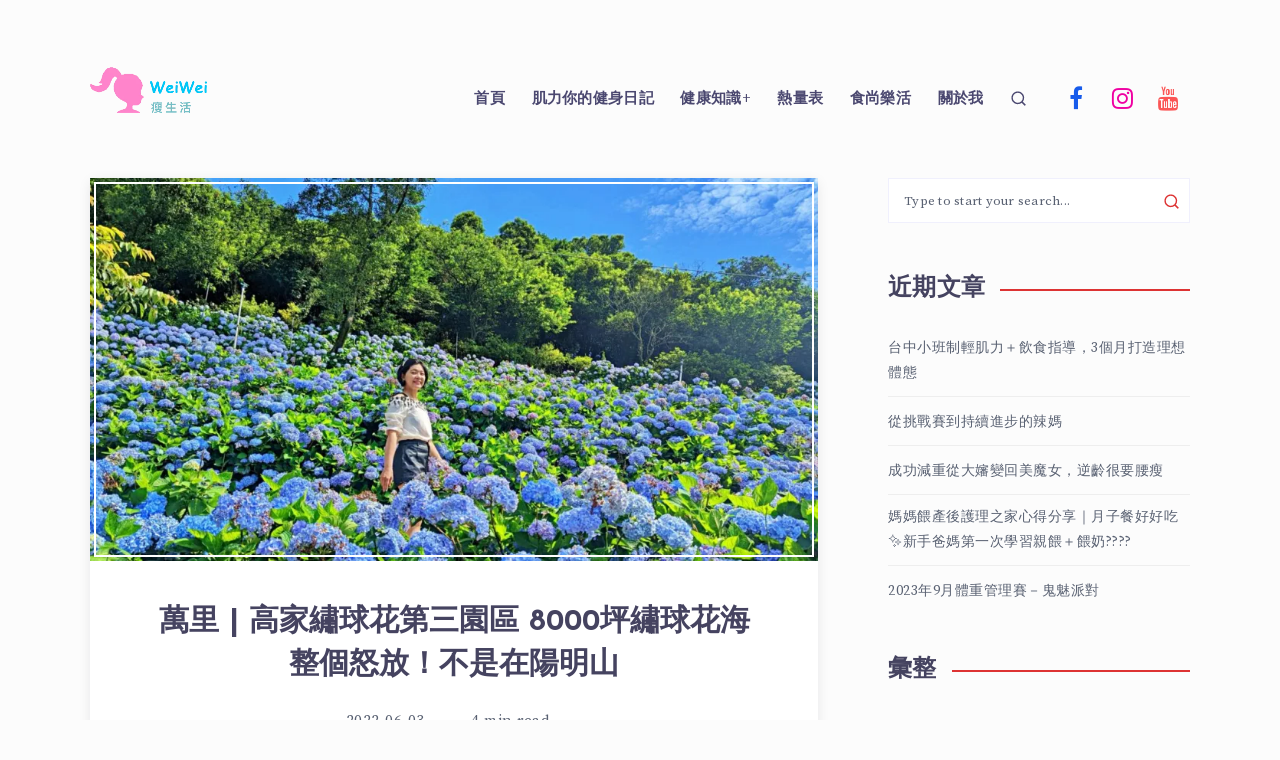

--- FILE ---
content_type: text/html; charset=UTF-8
request_url: https://fitlavie.com/%E8%90%AC%E9%87%8C-%E9%AB%98%E5%AE%B6%E7%B9%A1%E7%90%83%E8%8A%B1%E7%AC%AC%E4%B8%89%E5%9C%92%E5%8D%80-8000%E5%9D%AA%E7%B9%A1%E7%90%83%E8%8A%B1%E6%B5%B7%E6%95%B4%E5%80%8B%E6%80%92%E6%94%BE%EF%BC%81/
body_size: 49904
content:
<!DOCTYPE html>
<html lang="zh-TW" prefix="og: http://ogp.me/ns#" prefix="og: https://ogp.me/ns#">
<head>
    <meta charset="UTF-8">
    <meta name="viewport" content="width=device-width, initial-scale=1, maximum-scale=5">
    
    <link rel='preconnect' href='https://fonts.googleapis.com' />
<link rel='preconnect' href='https://fonts.gstatic.com' />
<meta http-equiv='x-dns-prefetch-control' content='on'>
<link rel='dns-prefetch' href='//fonts.googleapis.com' />
<link rel='dns-prefetch' href='//fonts.gstatic.com' />
<link rel='dns-prefetch' href='//s.gravatar.com' />
<link rel='dns-prefetch' href='//www.google-analytics.com' />
	<style>img:is([sizes="auto" i], [sizes^="auto," i]) { contain-intrinsic-size: 3000px 1500px }</style>
	<!-- start: Estudio Patagon Meta Tags -->
<meta property="description" content="高家繡球花第三園區在萬里，不是在陽明山可不要跑錯了..."/>
<meta property="og:locale" content="zh_TW" />
<meta property="og:title" content="萬里 | 高家繡球花第三園區 8000坪繡球花海整個怒放！不是在陽明山 - 瘦生活"/>
<meta property="og:description" content="高家繡球花第三園區在萬里，不是在陽明山可不要跑錯了..."/>
<meta property="og:image" content="https://i0.wp.com/fitlavie.com/wp-content/uploads/2022/06/PXL_20220602_011545391-3-scaled-optimized.jpg?fit=706%2C532&amp;ssl=1"/>
<meta property="og:type" content="article"/>
<meta property="og:url" content="https://fitlavie.com/%E8%90%AC%E9%87%8C-%E9%AB%98%E5%AE%B6%E7%B9%A1%E7%90%83%E8%8A%B1%E7%AC%AC%E4%B8%89%E5%9C%92%E5%8D%80-8000%E5%9D%AA%E7%B9%A1%E7%90%83%E8%8A%B1%E6%B5%B7%E6%95%B4%E5%80%8B%E6%80%92%E6%94%BE%EF%BC%81/"/>
<meta property="og:site_name" content="瘦生活"/>
<meta property="article:published_time" content="2022-06-03T01:28:33+08:00" />
<meta property="article:modified_time" content="2022-06-03T01:28:33+08:00" />
<meta name="twitter:card" content="summary_large_image" />
<meta name="twitter:description" content="高家繡球花第三園區在萬里，不是在陽明山可不要跑錯了..." />
<meta name="twitter:title" content="萬里 | 高家繡球花第三園區 8000坪繡球花海整個怒放！不是在陽明山 - 瘦生活" />
<meta name="twitter:image" content="https://i0.wp.com/fitlavie.com/wp-content/uploads/2022/06/PXL_20220602_011545391-3-scaled-optimized.jpg?fit=706%2C532&#038;ssl=1" />
<!-- end: Estudio Patagon Meta Tags -->

<!-- Search Engine Optimization by Rank Math - https://rankmath.com/ -->
<title>萬里 | 高家繡球花第三園區 8000坪繡球花海整個怒放！不是在陽明山 - 瘦生活</title>
<meta name="robots" content="index, follow, max-snippet:-1, max-video-preview:-1, max-image-preview:large"/>
<link rel="canonical" href="https://fitlavie.com/%e8%90%ac%e9%87%8c-%e9%ab%98%e5%ae%b6%e7%b9%a1%e7%90%83%e8%8a%b1%e7%ac%ac%e4%b8%89%e5%9c%92%e5%8d%80-8000%e5%9d%aa%e7%b9%a1%e7%90%83%e8%8a%b1%e6%b5%b7%e6%95%b4%e5%80%8b%e6%80%92%e6%94%be%ef%bc%81/" />
<meta property="og:locale" content="zh_TW" />
<meta property="og:type" content="article" />
<meta property="og:title" content="萬里 | 高家繡球花第三園區 8000坪繡球花海整個怒放！不是在陽明山 - 瘦生活" />
<meta property="og:description" content="高家繡球花第三園區在萬里，不是在陽明山可不要跑錯了..." />
<meta property="og:url" content="https://fitlavie.com/%e8%90%ac%e9%87%8c-%e9%ab%98%e5%ae%b6%e7%b9%a1%e7%90%83%e8%8a%b1%e7%ac%ac%e4%b8%89%e5%9c%92%e5%8d%80-8000%e5%9d%aa%e7%b9%a1%e7%90%83%e8%8a%b1%e6%b5%b7%e6%95%b4%e5%80%8b%e6%80%92%e6%94%be%ef%bc%81/" />
<meta property="og:site_name" content="瘦生活" />
<meta property="article:tag" content="台北" />
<meta property="article:tag" content="夏天" />
<meta property="article:tag" content="新北" />
<meta property="article:tag" content="新北賞花" />
<meta property="article:tag" content="瘦身" />
<meta property="article:tag" content="網美景點" />
<meta property="article:tag" content="繡球花" />
<meta property="article:tag" content="繡球花季" />
<meta property="article:tag" content="花海" />
<meta property="article:tag" content="萬里" />
<meta property="article:tag" content="萬里景點" />
<meta property="article:tag" content="陽明山" />
<meta property="article:tag" content="高家繡球花" />
<meta property="article:section" content="食尚樂活" />
<meta property="og:updated_time" content="2022-06-03T01:28:33+08:00" />
<meta property="og:image" content="https://i0.wp.com/fitlavie.com/wp-content/uploads/2022/06/PXL_20220602_011545391-3-scaled-optimized.jpg" />
<meta property="og:image:secure_url" content="https://i0.wp.com/fitlavie.com/wp-content/uploads/2022/06/PXL_20220602_011545391-3-scaled-optimized.jpg" />
<meta property="og:image:width" content="1200" />
<meta property="og:image:height" content="904" />
<meta property="og:image:alt" content="高家繡球花" />
<meta property="og:image:type" content="image/jpeg" />
<meta property="article:published_time" content="2022-06-03T01:28:33+08:00" />
<meta property="article:modified_time" content="2022-06-03T01:28:33+08:00" />
<meta name="twitter:card" content="summary_large_image" />
<meta name="twitter:title" content="萬里 | 高家繡球花第三園區 8000坪繡球花海整個怒放！不是在陽明山 - 瘦生活" />
<meta name="twitter:description" content="高家繡球花第三園區在萬里，不是在陽明山可不要跑錯了..." />
<meta name="twitter:image" content="https://i0.wp.com/fitlavie.com/wp-content/uploads/2022/06/PXL_20220602_011545391-3-scaled-optimized.jpg" />
<meta name="twitter:label1" content="Written by" />
<meta name="twitter:data1" content="weiwei" />
<meta name="twitter:label2" content="Time to read" />
<meta name="twitter:data2" content="Less than a minute" />
<script type="application/ld+json" class="rank-math-schema">{"@context":"https://schema.org","@graph":[{"@type":["Person","Organization"],"@id":"https://fitlavie.com/#person","name":"weiwei"},{"@type":"WebSite","@id":"https://fitlavie.com/#website","url":"https://fitlavie.com","name":"weiwei","publisher":{"@id":"https://fitlavie.com/#person"},"inLanguage":"zh-TW"},{"@type":"ImageObject","@id":"https://i0.wp.com/fitlavie.com/wp-content/uploads/2022/06/PXL_20220602_011545391-3-scaled-optimized.jpg?fit=1200%2C904&amp;ssl=1","url":"https://i0.wp.com/fitlavie.com/wp-content/uploads/2022/06/PXL_20220602_011545391-3-scaled-optimized.jpg?fit=1200%2C904&amp;ssl=1","width":"1200","height":"904","inLanguage":"zh-TW"},{"@type":"WebPage","@id":"https://fitlavie.com/%e8%90%ac%e9%87%8c-%e9%ab%98%e5%ae%b6%e7%b9%a1%e7%90%83%e8%8a%b1%e7%ac%ac%e4%b8%89%e5%9c%92%e5%8d%80-8000%e5%9d%aa%e7%b9%a1%e7%90%83%e8%8a%b1%e6%b5%b7%e6%95%b4%e5%80%8b%e6%80%92%e6%94%be%ef%bc%81/#webpage","url":"https://fitlavie.com/%e8%90%ac%e9%87%8c-%e9%ab%98%e5%ae%b6%e7%b9%a1%e7%90%83%e8%8a%b1%e7%ac%ac%e4%b8%89%e5%9c%92%e5%8d%80-8000%e5%9d%aa%e7%b9%a1%e7%90%83%e8%8a%b1%e6%b5%b7%e6%95%b4%e5%80%8b%e6%80%92%e6%94%be%ef%bc%81/","name":"\u842c\u91cc | \u9ad8\u5bb6\u7e61\u7403\u82b1\u7b2c\u4e09\u5712\u5340 8000\u576a\u7e61\u7403\u82b1\u6d77\u6574\u500b\u6012\u653e\uff01\u4e0d\u662f\u5728\u967d\u660e\u5c71 - \u7626\u751f\u6d3b","datePublished":"2022-06-03T01:28:33+08:00","dateModified":"2022-06-03T01:28:33+08:00","isPartOf":{"@id":"https://fitlavie.com/#website"},"primaryImageOfPage":{"@id":"https://i0.wp.com/fitlavie.com/wp-content/uploads/2022/06/PXL_20220602_011545391-3-scaled-optimized.jpg?fit=1200%2C904&amp;ssl=1"},"inLanguage":"zh-TW"},{"@type":"Person","@id":"https://fitlavie.com/author/weiwei09231229gmail-com/","name":"weiwei","url":"https://fitlavie.com/author/weiwei09231229gmail-com/","image":{"@type":"ImageObject","@id":"https://secure.gravatar.com/avatar/138e85ca04dc71ad4c893a2a7b5badf82a2a1a6fddc2fed6be714b9d541c61fb?s=96&amp;d=mm&amp;r=g","url":"https://secure.gravatar.com/avatar/138e85ca04dc71ad4c893a2a7b5badf82a2a1a6fddc2fed6be714b9d541c61fb?s=96&amp;d=mm&amp;r=g","caption":"weiwei","inLanguage":"zh-TW"},"sameAs":["https://www.fitlavie.com/about-me/"]},{"@type":"BlogPosting","headline":"\u842c\u91cc | \u9ad8\u5bb6\u7e61\u7403\u82b1\u7b2c\u4e09\u5712\u5340 8000\u576a\u7e61\u7403\u82b1\u6d77\u6574\u500b\u6012\u653e\uff01\u4e0d\u662f\u5728\u967d\u660e\u5c71 - \u7626\u751f\u6d3b","keywords":"\u9ad8\u5bb6\u7e61\u7403\u82b1,\u842c\u91cc,\u967d\u660e\u5c71,\u7e61\u7403\u82b1","datePublished":"2022-06-03T01:28:33+08:00","dateModified":"2022-06-03T01:28:33+08:00","author":{"@id":"https://fitlavie.com/author/weiwei09231229gmail-com/","name":"weiwei"},"publisher":{"@id":"https://fitlavie.com/#person"},"description":"\u9ad8\u5bb6\u7e61\u7403\u82b1\u7b2c\u4e09\u5712\u5340\u5728\u842c\u91cc\uff0c\u4e0d\u662f\u5728\u967d\u660e\u5c71\u53ef\u4e0d\u8981\u8dd1\u932f\u4e86\u9762\u7a4d\u771f\u7684\u5f88\u5927!! 8000\u576a\u7e61\u7403\u82b1\u6d77\u96a8\u4fbf\u62cd\u90fd\u597d\u770b\uff5e","name":"\u842c\u91cc | \u9ad8\u5bb6\u7e61\u7403\u82b1\u7b2c\u4e09\u5712\u5340 8000\u576a\u7e61\u7403\u82b1\u6d77\u6574\u500b\u6012\u653e\uff01\u4e0d\u662f\u5728\u967d\u660e\u5c71 - \u7626\u751f\u6d3b","@id":"https://fitlavie.com/%e8%90%ac%e9%87%8c-%e9%ab%98%e5%ae%b6%e7%b9%a1%e7%90%83%e8%8a%b1%e7%ac%ac%e4%b8%89%e5%9c%92%e5%8d%80-8000%e5%9d%aa%e7%b9%a1%e7%90%83%e8%8a%b1%e6%b5%b7%e6%95%b4%e5%80%8b%e6%80%92%e6%94%be%ef%bc%81/#richSnippet","isPartOf":{"@id":"https://fitlavie.com/%e8%90%ac%e9%87%8c-%e9%ab%98%e5%ae%b6%e7%b9%a1%e7%90%83%e8%8a%b1%e7%ac%ac%e4%b8%89%e5%9c%92%e5%8d%80-8000%e5%9d%aa%e7%b9%a1%e7%90%83%e8%8a%b1%e6%b5%b7%e6%95%b4%e5%80%8b%e6%80%92%e6%94%be%ef%bc%81/#webpage"},"image":{"@id":"https://i0.wp.com/fitlavie.com/wp-content/uploads/2022/06/PXL_20220602_011545391-3-scaled-optimized.jpg?fit=1200%2C904&amp;ssl=1"},"inLanguage":"zh-TW","mainEntityOfPage":{"@id":"https://fitlavie.com/%e8%90%ac%e9%87%8c-%e9%ab%98%e5%ae%b6%e7%b9%a1%e7%90%83%e8%8a%b1%e7%ac%ac%e4%b8%89%e5%9c%92%e5%8d%80-8000%e5%9d%aa%e7%b9%a1%e7%90%83%e8%8a%b1%e6%b5%b7%e6%95%b4%e5%80%8b%e6%80%92%e6%94%be%ef%bc%81/#webpage"}}]}</script>
<!-- /Rank Math WordPress SEO plugin -->

<link rel='dns-prefetch' href='//stats.wp.com' />
<link rel='dns-prefetch' href='//fonts.googleapis.com' />
<link rel='preconnect' href='//i0.wp.com' />
<link rel='preconnect' href='//c0.wp.com' />
<link rel="alternate" type="application/rss+xml" title="訂閱《瘦生活》&raquo; 資訊提供" href="https://fitlavie.com/feed/" />
<link rel="alternate" type="application/rss+xml" title="訂閱《瘦生活》&raquo; 留言的資訊提供" href="https://fitlavie.com/comments/feed/" />
		<style>
			.lazyload,
			.lazyloading {
				max-width: 100%;
			}
		</style>
		<script>
window._wpemojiSettings = {"baseUrl":"https:\/\/s.w.org\/images\/core\/emoji\/16.0.1\/72x72\/","ext":".png","svgUrl":"https:\/\/s.w.org\/images\/core\/emoji\/16.0.1\/svg\/","svgExt":".svg","source":{"concatemoji":"https:\/\/fitlavie.com\/wp-includes\/js\/wp-emoji-release.min.js?ver=6.8.3"}};
/*! This file is auto-generated */
!function(s,n){var o,i,e;function c(e){try{var t={supportTests:e,timestamp:(new Date).valueOf()};sessionStorage.setItem(o,JSON.stringify(t))}catch(e){}}function p(e,t,n){e.clearRect(0,0,e.canvas.width,e.canvas.height),e.fillText(t,0,0);var t=new Uint32Array(e.getImageData(0,0,e.canvas.width,e.canvas.height).data),a=(e.clearRect(0,0,e.canvas.width,e.canvas.height),e.fillText(n,0,0),new Uint32Array(e.getImageData(0,0,e.canvas.width,e.canvas.height).data));return t.every(function(e,t){return e===a[t]})}function u(e,t){e.clearRect(0,0,e.canvas.width,e.canvas.height),e.fillText(t,0,0);for(var n=e.getImageData(16,16,1,1),a=0;a<n.data.length;a++)if(0!==n.data[a])return!1;return!0}function f(e,t,n,a){switch(t){case"flag":return n(e,"\ud83c\udff3\ufe0f\u200d\u26a7\ufe0f","\ud83c\udff3\ufe0f\u200b\u26a7\ufe0f")?!1:!n(e,"\ud83c\udde8\ud83c\uddf6","\ud83c\udde8\u200b\ud83c\uddf6")&&!n(e,"\ud83c\udff4\udb40\udc67\udb40\udc62\udb40\udc65\udb40\udc6e\udb40\udc67\udb40\udc7f","\ud83c\udff4\u200b\udb40\udc67\u200b\udb40\udc62\u200b\udb40\udc65\u200b\udb40\udc6e\u200b\udb40\udc67\u200b\udb40\udc7f");case"emoji":return!a(e,"\ud83e\udedf")}return!1}function g(e,t,n,a){var r="undefined"!=typeof WorkerGlobalScope&&self instanceof WorkerGlobalScope?new OffscreenCanvas(300,150):s.createElement("canvas"),o=r.getContext("2d",{willReadFrequently:!0}),i=(o.textBaseline="top",o.font="600 32px Arial",{});return e.forEach(function(e){i[e]=t(o,e,n,a)}),i}function t(e){var t=s.createElement("script");t.src=e,t.defer=!0,s.head.appendChild(t)}"undefined"!=typeof Promise&&(o="wpEmojiSettingsSupports",i=["flag","emoji"],n.supports={everything:!0,everythingExceptFlag:!0},e=new Promise(function(e){s.addEventListener("DOMContentLoaded",e,{once:!0})}),new Promise(function(t){var n=function(){try{var e=JSON.parse(sessionStorage.getItem(o));if("object"==typeof e&&"number"==typeof e.timestamp&&(new Date).valueOf()<e.timestamp+604800&&"object"==typeof e.supportTests)return e.supportTests}catch(e){}return null}();if(!n){if("undefined"!=typeof Worker&&"undefined"!=typeof OffscreenCanvas&&"undefined"!=typeof URL&&URL.createObjectURL&&"undefined"!=typeof Blob)try{var e="postMessage("+g.toString()+"("+[JSON.stringify(i),f.toString(),p.toString(),u.toString()].join(",")+"));",a=new Blob([e],{type:"text/javascript"}),r=new Worker(URL.createObjectURL(a),{name:"wpTestEmojiSupports"});return void(r.onmessage=function(e){c(n=e.data),r.terminate(),t(n)})}catch(e){}c(n=g(i,f,p,u))}t(n)}).then(function(e){for(var t in e)n.supports[t]=e[t],n.supports.everything=n.supports.everything&&n.supports[t],"flag"!==t&&(n.supports.everythingExceptFlag=n.supports.everythingExceptFlag&&n.supports[t]);n.supports.everythingExceptFlag=n.supports.everythingExceptFlag&&!n.supports.flag,n.DOMReady=!1,n.readyCallback=function(){n.DOMReady=!0}}).then(function(){return e}).then(function(){var e;n.supports.everything||(n.readyCallback(),(e=n.source||{}).concatemoji?t(e.concatemoji):e.wpemoji&&e.twemoji&&(t(e.twemoji),t(e.wpemoji)))}))}((window,document),window._wpemojiSettings);
</script>
<style id='wp-emoji-styles-inline-css'>

	img.wp-smiley, img.emoji {
		display: inline !important;
		border: none !important;
		box-shadow: none !important;
		height: 1em !important;
		width: 1em !important;
		margin: 0 0.07em !important;
		vertical-align: -0.1em !important;
		background: none !important;
		padding: 0 !important;
	}
</style>
<link rel="preload" as="style" id='wp-block-library-css' onload="this.onload=null;this.rel=`stylesheet`"  href='https://c0.wp.com/c/6.8.3/wp-includes/css/dist/block-library/style.min.css' media='all' />
<style id='classic-theme-styles-inline-css'>
/*! This file is auto-generated */
.wp-block-button__link{color:#fff;background-color:#32373c;border-radius:9999px;box-shadow:none;text-decoration:none;padding:calc(.667em + 2px) calc(1.333em + 2px);font-size:1.125em}.wp-block-file__button{background:#32373c;color:#fff;text-decoration:none}
</style>
<link rel='stylesheet' id='mediaelement-css' href='https://c0.wp.com/c/6.8.3/wp-includes/js/mediaelement/mediaelementplayer-legacy.min.css' media='all' />
<link rel='stylesheet' id='wp-mediaelement-css' href='https://c0.wp.com/c/6.8.3/wp-includes/js/mediaelement/wp-mediaelement.min.css' media='all' />
<style id='jetpack-sharing-buttons-style-inline-css'>
.jetpack-sharing-buttons__services-list{display:flex;flex-direction:row;flex-wrap:wrap;gap:0;list-style-type:none;margin:5px;padding:0}.jetpack-sharing-buttons__services-list.has-small-icon-size{font-size:12px}.jetpack-sharing-buttons__services-list.has-normal-icon-size{font-size:16px}.jetpack-sharing-buttons__services-list.has-large-icon-size{font-size:24px}.jetpack-sharing-buttons__services-list.has-huge-icon-size{font-size:36px}@media print{.jetpack-sharing-buttons__services-list{display:none!important}}.editor-styles-wrapper .wp-block-jetpack-sharing-buttons{gap:0;padding-inline-start:0}ul.jetpack-sharing-buttons__services-list.has-background{padding:1.25em 2.375em}
</style>
<style id='global-styles-inline-css'>
:root{--wp--preset--aspect-ratio--square: 1;--wp--preset--aspect-ratio--4-3: 4/3;--wp--preset--aspect-ratio--3-4: 3/4;--wp--preset--aspect-ratio--3-2: 3/2;--wp--preset--aspect-ratio--2-3: 2/3;--wp--preset--aspect-ratio--16-9: 16/9;--wp--preset--aspect-ratio--9-16: 9/16;--wp--preset--color--black: #000000;--wp--preset--color--cyan-bluish-gray: #abb8c3;--wp--preset--color--white: #ffffff;--wp--preset--color--pale-pink: #f78da7;--wp--preset--color--vivid-red: #cf2e2e;--wp--preset--color--luminous-vivid-orange: #ff6900;--wp--preset--color--luminous-vivid-amber: #fcb900;--wp--preset--color--light-green-cyan: #7bdcb5;--wp--preset--color--vivid-green-cyan: #00d084;--wp--preset--color--pale-cyan-blue: #8ed1fc;--wp--preset--color--vivid-cyan-blue: #0693e3;--wp--preset--color--vivid-purple: #9b51e0;--wp--preset--gradient--vivid-cyan-blue-to-vivid-purple: linear-gradient(135deg,rgba(6,147,227,1) 0%,rgb(155,81,224) 100%);--wp--preset--gradient--light-green-cyan-to-vivid-green-cyan: linear-gradient(135deg,rgb(122,220,180) 0%,rgb(0,208,130) 100%);--wp--preset--gradient--luminous-vivid-amber-to-luminous-vivid-orange: linear-gradient(135deg,rgba(252,185,0,1) 0%,rgba(255,105,0,1) 100%);--wp--preset--gradient--luminous-vivid-orange-to-vivid-red: linear-gradient(135deg,rgba(255,105,0,1) 0%,rgb(207,46,46) 100%);--wp--preset--gradient--very-light-gray-to-cyan-bluish-gray: linear-gradient(135deg,rgb(238,238,238) 0%,rgb(169,184,195) 100%);--wp--preset--gradient--cool-to-warm-spectrum: linear-gradient(135deg,rgb(74,234,220) 0%,rgb(151,120,209) 20%,rgb(207,42,186) 40%,rgb(238,44,130) 60%,rgb(251,105,98) 80%,rgb(254,248,76) 100%);--wp--preset--gradient--blush-light-purple: linear-gradient(135deg,rgb(255,206,236) 0%,rgb(152,150,240) 100%);--wp--preset--gradient--blush-bordeaux: linear-gradient(135deg,rgb(254,205,165) 0%,rgb(254,45,45) 50%,rgb(107,0,62) 100%);--wp--preset--gradient--luminous-dusk: linear-gradient(135deg,rgb(255,203,112) 0%,rgb(199,81,192) 50%,rgb(65,88,208) 100%);--wp--preset--gradient--pale-ocean: linear-gradient(135deg,rgb(255,245,203) 0%,rgb(182,227,212) 50%,rgb(51,167,181) 100%);--wp--preset--gradient--electric-grass: linear-gradient(135deg,rgb(202,248,128) 0%,rgb(113,206,126) 100%);--wp--preset--gradient--midnight: linear-gradient(135deg,rgb(2,3,129) 0%,rgb(40,116,252) 100%);--wp--preset--font-size--small: 13px;--wp--preset--font-size--medium: 20px;--wp--preset--font-size--large: 36px;--wp--preset--font-size--x-large: 42px;--wp--preset--spacing--20: 0.44rem;--wp--preset--spacing--30: 0.67rem;--wp--preset--spacing--40: 1rem;--wp--preset--spacing--50: 1.5rem;--wp--preset--spacing--60: 2.25rem;--wp--preset--spacing--70: 3.38rem;--wp--preset--spacing--80: 5.06rem;--wp--preset--shadow--natural: 6px 6px 9px rgba(0, 0, 0, 0.2);--wp--preset--shadow--deep: 12px 12px 50px rgba(0, 0, 0, 0.4);--wp--preset--shadow--sharp: 6px 6px 0px rgba(0, 0, 0, 0.2);--wp--preset--shadow--outlined: 6px 6px 0px -3px rgba(255, 255, 255, 1), 6px 6px rgba(0, 0, 0, 1);--wp--preset--shadow--crisp: 6px 6px 0px rgba(0, 0, 0, 1);}:where(.is-layout-flex){gap: 0.5em;}:where(.is-layout-grid){gap: 0.5em;}body .is-layout-flex{display: flex;}.is-layout-flex{flex-wrap: wrap;align-items: center;}.is-layout-flex > :is(*, div){margin: 0;}body .is-layout-grid{display: grid;}.is-layout-grid > :is(*, div){margin: 0;}:where(.wp-block-columns.is-layout-flex){gap: 2em;}:where(.wp-block-columns.is-layout-grid){gap: 2em;}:where(.wp-block-post-template.is-layout-flex){gap: 1.25em;}:where(.wp-block-post-template.is-layout-grid){gap: 1.25em;}.has-black-color{color: var(--wp--preset--color--black) !important;}.has-cyan-bluish-gray-color{color: var(--wp--preset--color--cyan-bluish-gray) !important;}.has-white-color{color: var(--wp--preset--color--white) !important;}.has-pale-pink-color{color: var(--wp--preset--color--pale-pink) !important;}.has-vivid-red-color{color: var(--wp--preset--color--vivid-red) !important;}.has-luminous-vivid-orange-color{color: var(--wp--preset--color--luminous-vivid-orange) !important;}.has-luminous-vivid-amber-color{color: var(--wp--preset--color--luminous-vivid-amber) !important;}.has-light-green-cyan-color{color: var(--wp--preset--color--light-green-cyan) !important;}.has-vivid-green-cyan-color{color: var(--wp--preset--color--vivid-green-cyan) !important;}.has-pale-cyan-blue-color{color: var(--wp--preset--color--pale-cyan-blue) !important;}.has-vivid-cyan-blue-color{color: var(--wp--preset--color--vivid-cyan-blue) !important;}.has-vivid-purple-color{color: var(--wp--preset--color--vivid-purple) !important;}.has-black-background-color{background-color: var(--wp--preset--color--black) !important;}.has-cyan-bluish-gray-background-color{background-color: var(--wp--preset--color--cyan-bluish-gray) !important;}.has-white-background-color{background-color: var(--wp--preset--color--white) !important;}.has-pale-pink-background-color{background-color: var(--wp--preset--color--pale-pink) !important;}.has-vivid-red-background-color{background-color: var(--wp--preset--color--vivid-red) !important;}.has-luminous-vivid-orange-background-color{background-color: var(--wp--preset--color--luminous-vivid-orange) !important;}.has-luminous-vivid-amber-background-color{background-color: var(--wp--preset--color--luminous-vivid-amber) !important;}.has-light-green-cyan-background-color{background-color: var(--wp--preset--color--light-green-cyan) !important;}.has-vivid-green-cyan-background-color{background-color: var(--wp--preset--color--vivid-green-cyan) !important;}.has-pale-cyan-blue-background-color{background-color: var(--wp--preset--color--pale-cyan-blue) !important;}.has-vivid-cyan-blue-background-color{background-color: var(--wp--preset--color--vivid-cyan-blue) !important;}.has-vivid-purple-background-color{background-color: var(--wp--preset--color--vivid-purple) !important;}.has-black-border-color{border-color: var(--wp--preset--color--black) !important;}.has-cyan-bluish-gray-border-color{border-color: var(--wp--preset--color--cyan-bluish-gray) !important;}.has-white-border-color{border-color: var(--wp--preset--color--white) !important;}.has-pale-pink-border-color{border-color: var(--wp--preset--color--pale-pink) !important;}.has-vivid-red-border-color{border-color: var(--wp--preset--color--vivid-red) !important;}.has-luminous-vivid-orange-border-color{border-color: var(--wp--preset--color--luminous-vivid-orange) !important;}.has-luminous-vivid-amber-border-color{border-color: var(--wp--preset--color--luminous-vivid-amber) !important;}.has-light-green-cyan-border-color{border-color: var(--wp--preset--color--light-green-cyan) !important;}.has-vivid-green-cyan-border-color{border-color: var(--wp--preset--color--vivid-green-cyan) !important;}.has-pale-cyan-blue-border-color{border-color: var(--wp--preset--color--pale-cyan-blue) !important;}.has-vivid-cyan-blue-border-color{border-color: var(--wp--preset--color--vivid-cyan-blue) !important;}.has-vivid-purple-border-color{border-color: var(--wp--preset--color--vivid-purple) !important;}.has-vivid-cyan-blue-to-vivid-purple-gradient-background{background: var(--wp--preset--gradient--vivid-cyan-blue-to-vivid-purple) !important;}.has-light-green-cyan-to-vivid-green-cyan-gradient-background{background: var(--wp--preset--gradient--light-green-cyan-to-vivid-green-cyan) !important;}.has-luminous-vivid-amber-to-luminous-vivid-orange-gradient-background{background: var(--wp--preset--gradient--luminous-vivid-amber-to-luminous-vivid-orange) !important;}.has-luminous-vivid-orange-to-vivid-red-gradient-background{background: var(--wp--preset--gradient--luminous-vivid-orange-to-vivid-red) !important;}.has-very-light-gray-to-cyan-bluish-gray-gradient-background{background: var(--wp--preset--gradient--very-light-gray-to-cyan-bluish-gray) !important;}.has-cool-to-warm-spectrum-gradient-background{background: var(--wp--preset--gradient--cool-to-warm-spectrum) !important;}.has-blush-light-purple-gradient-background{background: var(--wp--preset--gradient--blush-light-purple) !important;}.has-blush-bordeaux-gradient-background{background: var(--wp--preset--gradient--blush-bordeaux) !important;}.has-luminous-dusk-gradient-background{background: var(--wp--preset--gradient--luminous-dusk) !important;}.has-pale-ocean-gradient-background{background: var(--wp--preset--gradient--pale-ocean) !important;}.has-electric-grass-gradient-background{background: var(--wp--preset--gradient--electric-grass) !important;}.has-midnight-gradient-background{background: var(--wp--preset--gradient--midnight) !important;}.has-small-font-size{font-size: var(--wp--preset--font-size--small) !important;}.has-medium-font-size{font-size: var(--wp--preset--font-size--medium) !important;}.has-large-font-size{font-size: var(--wp--preset--font-size--large) !important;}.has-x-large-font-size{font-size: var(--wp--preset--font-size--x-large) !important;}
:where(.wp-block-post-template.is-layout-flex){gap: 1.25em;}:where(.wp-block-post-template.is-layout-grid){gap: 1.25em;}
:where(.wp-block-columns.is-layout-flex){gap: 2em;}:where(.wp-block-columns.is-layout-grid){gap: 2em;}
:root :where(.wp-block-pullquote){font-size: 1.5em;line-height: 1.6;}
</style>
<link rel='stylesheet' id='penci-oswald-css' href='//fonts.googleapis.com/css?family=Oswald%3A400&#038;display=swap&#038;ver=6.8.3' media='all' />
<link rel="preload" as="style" id='epcl-plugins-css' onload="this.onload=null;this.rel=`stylesheet`"  href='https://fitlavie.com/wp-content/themes/maktub/assets/dist/plugins.min.css?ver=2.0.5' media='all' />
<link rel="preload" as="style" id='epcl-google-fonts-css' onload="this.onload=null;this.rel=`stylesheet`"  href='https://fonts.googleapis.com/css?family=Josefin+Sans%3A400%2C500%2C600%2C700%7CSource+Serif+Pro%3A400%2C400i%2C600%2C700%2C700i&#038;subset=latin%2Clatin-ext&#038;display=swap' media='all' />
<script src="https://c0.wp.com/c/6.8.3/wp-includes/js/jquery/jquery.min.js" id="jquery-core-js"></script>
<script src="https://c0.wp.com/c/6.8.3/wp-includes/js/jquery/jquery-migrate.min.js" id="jquery-migrate-js"></script>
<link rel="https://api.w.org/" href="https://fitlavie.com/wp-json/" /><link rel="alternate" title="JSON" type="application/json" href="https://fitlavie.com/wp-json/wp/v2/posts/2660" /><link rel="EditURI" type="application/rsd+xml" title="RSD" href="https://fitlavie.com/xmlrpc.php?rsd" />
<meta name="generator" content="WordPress 6.8.3" />
<link rel='shortlink' href='https://fitlavie.com/?p=2660' />
<link rel="alternate" title="oEmbed (JSON)" type="application/json+oembed" href="https://fitlavie.com/wp-json/oembed/1.0/embed?url=https%3A%2F%2Ffitlavie.com%2F%25e8%2590%25ac%25e9%2587%258c-%25e9%25ab%2598%25e5%25ae%25b6%25e7%25b9%25a1%25e7%2590%2583%25e8%258a%25b1%25e7%25ac%25ac%25e4%25b8%2589%25e5%259c%2592%25e5%258d%2580-8000%25e5%259d%25aa%25e7%25b9%25a1%25e7%2590%2583%25e8%258a%25b1%25e6%25b5%25b7%25e6%2595%25b4%25e5%2580%258b%25e6%2580%2592%25e6%2594%25be%25ef%25bc%2581%2F" />
<link rel="alternate" title="oEmbed (XML)" type="text/xml+oembed" href="https://fitlavie.com/wp-json/oembed/1.0/embed?url=https%3A%2F%2Ffitlavie.com%2F%25e8%2590%25ac%25e9%2587%258c-%25e9%25ab%2598%25e5%25ae%25b6%25e7%25b9%25a1%25e7%2590%2583%25e8%258a%25b1%25e7%25ac%25ac%25e4%25b8%2589%25e5%259c%2592%25e5%258d%2580-8000%25e5%259d%25aa%25e7%25b9%25a1%25e7%2590%2583%25e8%258a%25b1%25e6%25b5%25b7%25e6%2595%25b4%25e5%2580%258b%25e6%2580%2592%25e6%2594%25be%25ef%25bc%2581%2F&#038;format=xml" />
<!-- Event snippet for WeiWei 的 Line@ 諮詢預約 conversion page
In your html page, add the snippet and call gtag_report_conversion when someone clicks on the chosen link or button. -->
<script>
function clickLineLink() {
  var callback = function () {
	console.log('redirect to line QR code');
    let a=document.createElement('a');
    a.target='_blank';
    a.href='https://lin.ee/ecYdOU8';
    a.click();
  };
  gtag('event', 'conversion', {
      'send_to': 'AW-792028949/NUy5CN7X_c8BEJXO1fkC',
      'event_callback': callback
  });
//   callback();
  return false;
}
</script>

<!-- Global site tag (gtag.js) - Google Analytics -->
<script async src="https://www.googletagmanager.com/gtag/js?id=UA-81693601-5"></script>
<script>
  window.dataLayer = window.dataLayer || [];
  function gtag(){dataLayer.push(arguments);}
  gtag('js', new Date());

  gtag('config', 'UA-81693601-5');
</script>



        <style id="epcl-theme-critical-css">:root{--epcl-main-color:#FF4C60;--epcl-secondary-color:#65EBE7;--epcl-titles-color:#454360;--epcl-black-color:#4B4870;--epcl-text-color:#596172;--epcl-border-color:#EEEEEE;--epcl-input-bg-color:#F9F9FE}.clear{clear:both;display:block;overflow:hidden;visibility:hidden;width:0;height:0}.clearfix:after,.clearfix:before,.grid-100:after,.grid-100:before,.grid-10:after,.grid-10:before,.grid-15:after,.grid-15:before,.grid-20:after,.grid-20:before,.grid-25:after,.grid-25:before,.grid-30:after,.grid-30:before,.grid-33:after,.grid-33:before,.grid-35:after,.grid-35:before,.grid-40:after,.grid-40:before,.grid-45:after,.grid-45:before,.grid-50:after,.grid-50:before,.grid-55:after,.grid-55:before,.grid-5:after,.grid-5:before,.grid-60:after,.grid-60:before,.grid-65:after,.grid-65:before,.grid-66:after,.grid-66:before,.grid-70:after,.grid-70:before,.grid-75:after,.grid-75:before,.grid-80:after,.grid-80:before,.grid-85:after,.grid-85:before,.grid-90:after,.grid-90:before,.grid-95:after,.grid-95:before,.grid-container:after,.grid-container:before,.mobile-grid-100:after,.mobile-grid-100:before,.mobile-grid-10:after,.mobile-grid-10:before,.mobile-grid-15:after,.mobile-grid-15:before,.mobile-grid-20:after,.mobile-grid-20:before,.mobile-grid-25:after,.mobile-grid-25:before,.mobile-grid-30:after,.mobile-grid-30:before,.mobile-grid-33:after,.mobile-grid-33:before,.mobile-grid-35:after,.mobile-grid-35:before,.mobile-grid-40:after,.mobile-grid-40:before,.mobile-grid-45:after,.mobile-grid-45:before,.mobile-grid-50:after,.mobile-grid-50:before,.mobile-grid-55:after,.mobile-grid-55:before,.mobile-grid-5:after,.mobile-grid-5:before,.mobile-grid-60:after,.mobile-grid-60:before,.mobile-grid-65:after,.mobile-grid-65:before,.mobile-grid-66:after,.mobile-grid-66:before,.mobile-grid-70:after,.mobile-grid-70:before,.mobile-grid-75:after,.mobile-grid-75:before,.mobile-grid-80:after,.mobile-grid-80:before,.mobile-grid-85:after,.mobile-grid-85:before,.mobile-grid-90:after,.mobile-grid-90:before,.mobile-grid-95:after,.mobile-grid-95:before,.tablet-grid-100:after,.tablet-grid-100:before,.tablet-grid-10:after,.tablet-grid-10:before,.tablet-grid-15:after,.tablet-grid-15:before,.tablet-grid-20:after,.tablet-grid-20:before,.tablet-grid-25:after,.tablet-grid-25:before,.tablet-grid-30:after,.tablet-grid-30:before,.tablet-grid-33:after,.tablet-grid-33:before,.tablet-grid-35:after,.tablet-grid-35:before,.tablet-grid-40:after,.tablet-grid-40:before,.tablet-grid-45:after,.tablet-grid-45:before,.tablet-grid-50:after,.tablet-grid-50:before,.tablet-grid-55:after,.tablet-grid-55:before,.tablet-grid-5:after,.tablet-grid-5:before,.tablet-grid-60:after,.tablet-grid-60:before,.tablet-grid-65:after,.tablet-grid-65:before,.tablet-grid-66:after,.tablet-grid-66:before,.tablet-grid-70:after,.tablet-grid-70:before,.tablet-grid-75:after,.tablet-grid-75:before,.tablet-grid-80:after,.tablet-grid-80:before,.tablet-grid-85:after,.tablet-grid-85:before,.tablet-grid-90:after,.tablet-grid-90:before,.tablet-grid-95:after,.tablet-grid-95:before{content:".";display:block;overflow:hidden;visibility:hidden;font-size:0;line-height:0;width:0;height:0}.clearfix:after,.grid-100:after,.grid-10:after,.grid-15:after,.grid-20:after,.grid-25:after,.grid-30:after,.grid-33:after,.grid-35:after,.grid-40:after,.grid-45:after,.grid-50:after,.grid-55:after,.grid-5:after,.grid-60:after,.grid-65:after,.grid-66:after,.grid-70:after,.grid-75:after,.grid-80:after,.grid-85:after,.grid-90:after,.grid-95:after,.grid-container:after,.mobile-grid-100:after,.mobile-grid-10:after,.mobile-grid-15:after,.mobile-grid-20:after,.mobile-grid-25:after,.mobile-grid-30:after,.mobile-grid-33:after,.mobile-grid-35:after,.mobile-grid-40:after,.mobile-grid-45:after,.mobile-grid-50:after,.mobile-grid-55:after,.mobile-grid-5:after,.mobile-grid-60:after,.mobile-grid-65:after,.mobile-grid-66:after,.mobile-grid-70:after,.mobile-grid-75:after,.mobile-grid-80:after,.mobile-grid-85:after,.mobile-grid-90:after,.mobile-grid-95:after,.tablet-grid-100:after,.tablet-grid-10:after,.tablet-grid-15:after,.tablet-grid-20:after,.tablet-grid-25:after,.tablet-grid-30:after,.tablet-grid-33:after,.tablet-grid-35:after,.tablet-grid-40:after,.tablet-grid-45:after,.tablet-grid-50:after,.tablet-grid-55:after,.tablet-grid-5:after,.tablet-grid-60:after,.tablet-grid-65:after,.tablet-grid-66:after,.tablet-grid-70:after,.tablet-grid-75:after,.tablet-grid-80:after,.tablet-grid-85:after,.tablet-grid-90:after,.tablet-grid-95:after{clear:both}.grid-container{margin-left:auto;margin-right:auto;max-width:1240px;padding-left:20px;padding-right:20px}.grid-10,.grid-100,.grid-15,.grid-20,.grid-25,.grid-30,.grid-33,.grid-35,.grid-40,.grid-45,.grid-5,.grid-50,.grid-55,.grid-60,.grid-65,.grid-66,.grid-70,.grid-75,.grid-80,.grid-85,.grid-90,.grid-95,.mobile-grid-10,.mobile-grid-100,.mobile-grid-15,.mobile-grid-20,.mobile-grid-25,.mobile-grid-30,.mobile-grid-33,.mobile-grid-35,.mobile-grid-40,.mobile-grid-45,.mobile-grid-5,.mobile-grid-50,.mobile-grid-55,.mobile-grid-60,.mobile-grid-65,.mobile-grid-66,.mobile-grid-70,.mobile-grid-75,.mobile-grid-80,.mobile-grid-85,.mobile-grid-90,.mobile-grid-95,.tablet-grid-10,.tablet-grid-100,.tablet-grid-15,.tablet-grid-20,.tablet-grid-25,.tablet-grid-30,.tablet-grid-33,.tablet-grid-35,.tablet-grid-40,.tablet-grid-45,.tablet-grid-5,.tablet-grid-50,.tablet-grid-55,.tablet-grid-60,.tablet-grid-65,.tablet-grid-66,.tablet-grid-70,.tablet-grid-75,.tablet-grid-80,.tablet-grid-85,.tablet-grid-90,.tablet-grid-95{-webkit-box-sizing:border-box;box-sizing:border-box;padding-left:20px;padding-right:20px}.grid-parent{padding-left:0;padding-right:0}@media screen and (max-width:767px){.mobile-pull-10,.mobile-pull-15,.mobile-pull-20,.mobile-pull-25,.mobile-pull-30,.mobile-pull-33,.mobile-pull-35,.mobile-pull-40,.mobile-pull-45,.mobile-pull-5,.mobile-pull-50,.mobile-pull-55,.mobile-pull-60,.mobile-pull-65,.mobile-pull-66,.mobile-pull-70,.mobile-pull-75,.mobile-pull-80,.mobile-pull-85,.mobile-pull-90,.mobile-pull-95,.mobile-push-10,.mobile-push-15,.mobile-push-20,.mobile-push-25,.mobile-push-30,.mobile-push-33,.mobile-push-35,.mobile-push-40,.mobile-push-45,.mobile-push-5,.mobile-push-50,.mobile-push-55,.mobile-push-60,.mobile-push-65,.mobile-push-66,.mobile-push-70,.mobile-push-75,.mobile-push-80,.mobile-push-85,.mobile-push-90,.mobile-push-95{position:relative}.hide-on-mobile{display:none!important}.mobile-grid-5{float:left;width:5%}.mobile-grid-10{float:left;width:10%}.mobile-grid-15{float:left;width:15%}.mobile-grid-20{float:left;width:20%}.mobile-grid-25{float:left;width:25%}.mobile-grid-30{float:left;width:30%}.mobile-grid-35{float:left;width:35%}.mobile-prefix-35{margin-left:35%}.mobile-suffix-35{margin-right:35%}.mobile-push-35{left:35%}.mobile-pull-35{left:-35%}.mobile-grid-40{float:left;width:40%}.mobile-prefix-40{margin-left:40%}.mobile-suffix-40{margin-right:40%}.mobile-push-40{left:40%}.mobile-pull-40{left:-40%}.mobile-grid-45{float:left;width:45%}.mobile-prefix-45{margin-left:45%}.mobile-suffix-45{margin-right:45%}.mobile-push-45{left:45%}.mobile-pull-45{left:-45%}.mobile-grid-50{float:left;width:50%}.mobile-prefix-50{margin-left:50%}.mobile-suffix-50{margin-right:50%}.mobile-push-50{left:50%}.mobile-pull-50{left:-50%}.mobile-grid-55{float:left;width:55%}.mobile-prefix-55{margin-left:55%}.mobile-suffix-55{margin-right:55%}.mobile-push-55{left:55%}.mobile-pull-55{left:-55%}.mobile-grid-60{float:left;width:60%}.mobile-prefix-60{margin-left:60%}.mobile-suffix-60{margin-right:60%}.mobile-push-60{left:60%}.mobile-pull-60{left:-60%}.mobile-grid-65{float:left;width:65%}.mobile-prefix-65{margin-left:65%}.mobile-suffix-65{margin-right:65%}.mobile-push-65{left:65%}.mobile-pull-65{left:-65%}.mobile-grid-70{float:left;width:70%}.mobile-prefix-70{margin-left:70%}.mobile-suffix-70{margin-right:70%}.mobile-push-70{left:70%}.mobile-pull-70{left:-70%}.mobile-grid-75{float:left;width:75%}.mobile-prefix-75{margin-left:75%}.mobile-suffix-75{margin-right:75%}.mobile-push-75{left:75%}.mobile-pull-75{left:-75%}.mobile-grid-80{float:left;width:80%}.mobile-prefix-80{margin-left:80%}.mobile-suffix-80{margin-right:80%}.mobile-push-80{left:80%}.mobile-pull-80{left:-80%}.mobile-grid-85{float:left;width:85%}.mobile-prefix-85{margin-left:85%}.mobile-suffix-85{margin-right:85%}.mobile-push-85{left:85%}.mobile-pull-85{left:-85%}.mobile-grid-90{float:left;width:90%}.mobile-prefix-90{margin-left:90%}.mobile-suffix-90{margin-right:90%}.mobile-push-90{left:90%}.mobile-pull-90{left:-90%}.mobile-grid-95{float:left;width:95%}.mobile-prefix-95{margin-left:95%}.mobile-suffix-95{margin-right:95%}.mobile-push-95{left:95%}.mobile-pull-95{left:-95%}.mobile-grid-33{float:left;width:33.33333%}.mobile-prefix-33{margin-left:33.33333%}.mobile-suffix-33{margin-right:33.33333%}.mobile-push-33{left:33.33333%}.mobile-pull-33{left:-33.33333%}.mobile-grid-66{float:left;width:66.66667%}.mobile-prefix-66{margin-left:66.66667%}.mobile-suffix-66{margin-right:66.66667%}.mobile-push-66{left:66.66667%}.mobile-pull-66{left:-66.66667%}.mobile-grid-100{clear:both;width:100%}}@media screen and (min-width:768px) and (max-width:1023px){.tablet-pull-10,.tablet-pull-15,.tablet-pull-20,.tablet-pull-25,.tablet-pull-30,.tablet-pull-33,.tablet-pull-35,.tablet-pull-40,.tablet-pull-45,.tablet-pull-5,.tablet-pull-50,.tablet-pull-55,.tablet-pull-60,.tablet-pull-65,.tablet-pull-66,.tablet-pull-70,.tablet-pull-75,.tablet-pull-80,.tablet-pull-85,.tablet-pull-90,.tablet-pull-95,.tablet-push-10,.tablet-push-15,.tablet-push-20,.tablet-push-25,.tablet-push-30,.tablet-push-33,.tablet-push-35,.tablet-push-40,.tablet-push-45,.tablet-push-5,.tablet-push-50,.tablet-push-55,.tablet-push-60,.tablet-push-65,.tablet-push-66,.tablet-push-70,.tablet-push-75,.tablet-push-80,.tablet-push-85,.tablet-push-90,.tablet-push-95{position:relative}.hide-on-tablet{display:none!important}.tablet-grid-5{float:left;width:5%}.tablet-prefix-5{margin-left:5%}.tablet-suffix-5{margin-right:5%}.tablet-push-5{left:5%}.tablet-pull-5{left:-5%}.tablet-grid-10{float:left;width:10%}.tablet-prefix-10{margin-left:10%}.tablet-suffix-10{margin-right:10%}.tablet-push-10{left:10%}.tablet-pull-10{left:-10%}.tablet-grid-15{float:left;width:15%}.tablet-prefix-15{margin-left:15%}.tablet-suffix-15{margin-right:15%}.tablet-push-15{left:15%}.tablet-pull-15{left:-15%}.tablet-grid-20{float:left;width:20%}.tablet-prefix-20{margin-left:20%}.tablet-suffix-20{margin-right:20%}.tablet-push-20{left:20%}.tablet-pull-20{left:-20%}.tablet-grid-25{float:left;width:25%}.tablet-prefix-25{margin-left:25%}.tablet-suffix-25{margin-right:25%}.tablet-push-25{left:25%}.tablet-pull-25{left:-25%}.tablet-grid-30{float:left;width:30%}.tablet-prefix-30{margin-left:30%}.tablet-suffix-30{margin-right:30%}.tablet-push-30{left:30%}.tablet-pull-30{left:-30%}.tablet-grid-35{float:left;width:35%}.tablet-prefix-35{margin-left:35%}.tablet-suffix-35{margin-right:35%}.tablet-push-35{left:35%}.tablet-pull-35{left:-35%}.tablet-grid-40{float:left;width:40%}.tablet-prefix-40{margin-left:40%}.tablet-suffix-40{margin-right:40%}.tablet-push-40{left:40%}.tablet-pull-40{left:-40%}.tablet-grid-45{float:left;width:45%}.tablet-prefix-45{margin-left:45%}.tablet-suffix-45{margin-right:45%}.tablet-push-45{left:45%}.tablet-pull-45{left:-45%}.tablet-grid-50{float:left;width:50%}.tablet-prefix-50{margin-left:50%}.tablet-suffix-50{margin-right:50%}.tablet-push-50{left:50%}.tablet-pull-50{left:-50%}.tablet-grid-55{float:left;width:55%}.tablet-prefix-55{margin-left:55%}.tablet-suffix-55{margin-right:55%}.tablet-push-55{left:55%}.tablet-pull-55{left:-55%}.tablet-grid-60{float:left;width:60%}.tablet-prefix-60{margin-left:60%}.tablet-suffix-60{margin-right:60%}.tablet-push-60{left:60%}.tablet-pull-60{left:-60%}.tablet-grid-65{float:left;width:65%}.tablet-prefix-65{margin-left:65%}.tablet-suffix-65{margin-right:65%}.tablet-push-65{left:65%}.tablet-pull-65{left:-65%}.tablet-grid-70{float:left;width:70%}.tablet-prefix-70{margin-left:70%}.tablet-suffix-70{margin-right:70%}.tablet-push-70{left:70%}.tablet-pull-70{left:-70%}.tablet-grid-75{float:left;width:75%}.tablet-prefix-75{margin-left:75%}.tablet-suffix-75{margin-right:75%}.tablet-push-75{left:75%}.tablet-pull-75{left:-75%}.tablet-grid-80{float:left;width:80%}.tablet-prefix-80{margin-left:80%}.tablet-suffix-80{margin-right:80%}.tablet-push-80{left:80%}.tablet-pull-80{left:-80%}.tablet-grid-85{float:left;width:85%}.tablet-prefix-85{margin-left:85%}.tablet-suffix-85{margin-right:85%}.tablet-push-85{left:85%}.tablet-pull-85{left:-85%}.tablet-grid-90{float:left;width:90%}.tablet-prefix-90{margin-left:90%}.tablet-suffix-90{margin-right:90%}.tablet-push-90{left:90%}.tablet-pull-90{left:-90%}.tablet-grid-95{float:left;width:95%}.tablet-prefix-95{margin-left:95%}.tablet-suffix-95{margin-right:95%}.tablet-push-95{left:95%}.tablet-pull-95{left:-95%}.tablet-grid-33{float:left;width:33.33333%}.tablet-prefix-33{margin-left:33.33333%}.tablet-suffix-33{margin-right:33.33333%}.tablet-push-33{left:33.33333%}.tablet-pull-33{left:-33.33333%}.tablet-grid-66{float:left;width:66.66667%}.tablet-prefix-66{margin-left:66.66667%}.tablet-suffix-66{margin-right:66.66667%}.tablet-push-66{left:66.66667%}.tablet-pull-66{left:-66.66667%}.tablet-grid-100{clear:both;width:100%}}@media screen and (min-width:1024px){.pull-10,.pull-15,.pull-20,.pull-25,.pull-30,.pull-33,.pull-35,.pull-40,.pull-45,.pull-5,.pull-50,.pull-55,.pull-60,.pull-65,.pull-66,.pull-70,.pull-75,.pull-80,.pull-85,.pull-90,.pull-95,.push-10,.push-15,.push-20,.push-25,.push-30,.push-33,.push-35,.push-40,.push-45,.push-5,.push-50,.push-55,.push-60,.push-65,.push-66,.push-70,.push-75,.push-80,.push-85,.push-90,.push-95{position:relative}.hide-on-desktop{display:none!important}.grid-5{float:left;width:5%}.prefix-5{margin-left:5%}.suffix-5{margin-right:5%}.push-5{left:5%}.pull-5{left:-5%}.grid-10{float:left;width:10%}.prefix-10{margin-left:10%}.suffix-10{margin-right:10%}.push-10{left:10%}.pull-10{left:-10%}.grid-15{float:left;width:15%}.prefix-15{margin-left:15%}.suffix-15{margin-right:15%}.push-15{left:15%}.pull-15{left:-15%}.grid-20{float:left;width:20%}.prefix-20{margin-left:20%}.suffix-20{margin-right:20%}.push-20{left:20%}.pull-20{left:-20%}.grid-25{float:left;width:25%}.prefix-25{margin-left:25%}.suffix-25{margin-right:25%}.push-25{left:25%}.pull-25{left:-25%}.grid-30{float:left;width:30%}.prefix-30{margin-left:30%}.suffix-30{margin-right:30%}.push-30{left:30%}.pull-30{left:-30%}.grid-35{float:left;width:35%}.prefix-35{margin-left:35%}.suffix-35{margin-right:35%}.push-35{left:35%}.pull-35{left:-35%}.grid-40{float:left;width:40%}.prefix-40{margin-left:40%}.suffix-40{margin-right:40%}.push-40{left:40%}.pull-40{left:-40%}.grid-45{float:left;width:45%}.prefix-45{margin-left:45%}.suffix-45{margin-right:45%}.push-45{left:45%}.pull-45{left:-45%}.grid-50{float:left;width:50%}.prefix-50{margin-left:50%}.suffix-50{margin-right:50%}.push-50{left:50%}.pull-50{left:-50%}.grid-55{float:left;width:55%}.prefix-55{margin-left:55%}.suffix-55{margin-right:55%}.push-55{left:55%}.pull-55{left:-55%}.grid-60{float:left;width:60%}.prefix-60{margin-left:60%}.suffix-60{margin-right:60%}.push-60{left:60%}.pull-60{left:-60%}.grid-65{float:left;width:65%}.prefix-65{margin-left:65%}.suffix-65{margin-right:65%}.push-65{left:65%}.pull-65{left:-65%}.grid-70{float:left;width:70%}.prefix-70{margin-left:70%}.suffix-70{margin-right:70%}.push-70{left:70%}.pull-70{left:-70%}.grid-75{float:left;width:75%}.prefix-75{margin-left:75%}.suffix-75{margin-right:75%}.push-75{left:75%}.pull-75{left:-75%}.grid-80{float:left;width:80%}.prefix-80{margin-left:80%}.suffix-80{margin-right:80%}.push-80{left:80%}.pull-80{left:-80%}.grid-85{float:left;width:85%}.prefix-85{margin-left:85%}.suffix-85{margin-right:85%}.push-85{left:85%}.pull-85{left:-85%}.grid-90{float:left;width:90%}.prefix-90{margin-left:90%}.suffix-90{margin-right:90%}.push-90{left:90%}.pull-90{left:-90%}.grid-95{float:left;width:95%}.prefix-95{margin-left:95%}.suffix-95{margin-right:95%}.push-95{left:95%}.pull-95{left:-95%}.grid-33{float:left;width:33.33333%}.prefix-33{margin-left:33.33333%}.suffix-33{margin-right:33.33333%}.push-33{left:33.33333%}.pull-33{left:-33.33333%}.grid-66{float:left;width:66.66667%}.prefix-66{margin-left:66.66667%}.suffix-66{margin-right:66.66667%}.push-66{left:66.66667%}.pull-66{left:-66.66667%}.grid-100{clear:both;width:100%}}a,abbr,acronym,address,applet,article,aside,audio,b,big,blockquote,body,button,canvas,caption,center,cite,code,dd,del,details,dfn,div,dl,dt,em,embed,fieldset,figcaption,figure,footer,form,h1,h2,h3,h4,h5,h6,header,hgroup,html,i,iframe,img,ins,kbd,label,legend,li,mark,menu,nav,object,ol,output,p,pre,q,ruby,s,samp,section,small,span,strike,strong,sub,summary,sup,table,tbody,td,tfoot,th,thead,time,tr,tt,u,ul,var,video{margin:0;padding:0;border:0;font-size:100%;font:inherit;vertical-align:baseline;-webkit-text-size-adjust:100%;-ms-text-size-adjust:100%;-webkit-font-smoothing:antialiased;text-rendering:optimizeLegibility}article,aside,details,figcaption,figure,footer,header,hgroup,main,menu,nav,section{display:block}body{line-height:1}ol,ul{list-style:none}blockquote,q{quotes:none}blockquote:after,blockquote:before,q:after,q:before{content:'';content:none}table{border-collapse:collapse;border-spacing:0}html,textarea{overflow:auto}body,html{width:100%;height:100%}a{text-decoration:none;outline:0}button,input,textarea{margin:0;padding:0;border:0;outline:0}a,button,input[type=button],input[type=submit],label{cursor:pointer}h1,h2,h3,h4,h5,h6{font-weight:normal}b,strong{font-weight:700}em,i{font-style:italic}address{font-style:normal}small{font-size:75%}sub,sup{font-size:75%;line-height:0;position:relative;vertical-align:baseline}sup{top:-0.5em}sub{bottom:-0.25em}abbr,acronym{border-bottom:1px dotted;cursor:help}ins{text-decoration:none}::-moz-selection{background-color:var(--epcl-text-color);color:white;text-shadow:none}::selection{background-color:var(--epcl-text-color);color:white;text-shadow:none}h1{font-size:26px}h2{font-size:24px}h3{font-size:22px}h4{font-size:20px}h5{font-size:18px}h6{font-size:16px}#single #comments.hosted .comment .comment-author,.title,.wpcf7 label{font-family:"Josefin Sans",sans-serif;font-weight:700;font-size:30px;margin-bottom:40px;line-height:1.45;letter-spacing:0px;color:var(--epcl-titles-color)}#single #comments.hosted .comment .comment-author a,.title a,.wpcf7 label a{color:var(--epcl-titles-color)}#single #comments.hosted .comment .comment-author a:hover,.title a:hover,.wpcf7 label a:hover{color:var(--epcl-titles-color)}#single #comments.hosted .comment .ularge.comment-author,.title.ularge,.wpcf7 label.ularge{font-size:60px;margin-bottom:30px;line-height:1.2}#single #comments.hosted .comment .large.comment-author,.title.large,.wpcf7 label.large{font-size:38px;line-height:1.2}#single #comments.hosted .comment .medium.comment-author,.title.medium,.wpcf7 label.medium{font-size:24px;line-height:1.4;margin-bottom:30px}#single #comments.hosted .comment .small.comment-author,#single #comments.hosted .comment nav.pagination a.comment-author,#single #comments.hosted nav.pagination .comment a.comment-author,#single #comments.hosted nav.pagination a.title,.title.small,.wpcf7 label.small{font-size:18px;margin-bottom:10px}#single #comments.hosted .comment .comment-author,.title.usmall,.wpcf7 label{font-size:15px;margin-bottom:5px;letter-spacing:0.25px}#single #comments.hosted .comment .white.comment-author,.title.white,.wpcf7 label.white{color:#fff}#single #comments.hosted .comment .letter-decoration.comment-author :first-letter,.title.letter-decoration :first-letter,.wpcf7 label.letter-decoration :first-letter{color:var(--epcl-main-color)}#single #comments.hosted .comment .bordered.comment-author,.title.bordered,.wpcf7 label.bordered{position:relative;display:-webkit-box;display:-ms-flexbox;display:flex;-webkit-box-align:center;-ms-flex-align:center;align-items:center}#single #comments.hosted .comment .bordered.comment-author span.bg,.title.bordered span.bg,.wpcf7 label.bordered span.bg{max-width:90%}#single #comments.hosted .comment .bordered.comment-author span.border,.title.bordered span.border,.wpcf7 label.bordered span.border{height:2px;background:var(--epcl-main-color);content:'';-webkit-box-flex:1;-ms-flex:1 1 auto;flex:1 1 auto;margin-left:15px;min-width:30px}#single #comments.hosted .comment .bordered.comment-author span.border.small,.title.bordered span.border.small,.wpcf7 label.bordered span.border.small{max-width:80px}#single #comments.hosted .comment .bold.comment-author,.title.bold,.wpcf7 label.bold{font-weight:bold!important}.my-mfp-zoom-in .mfp-content{-webkit-opacity:0;-moz-opacity:0;opacity:0;-webkit-transition:all 0.2s ease-in-out;transition:all 0.2s ease-in-out;-webkit-transform:scale(0.8);-ms-transform:scale(0.8);transform:scale(0.8)}.my-mfp-zoom-in.mfp-ready .mfp-content{-webkit-opacity:1;-moz-opacity:1;opacity:1;-webkit-transform:scale(1);-ms-transform:scale(1);transform:scale(1)}.my-mfp-zoom-in.mfp-removing .mfp-content{-webkit-transform:scale(0.8);-ms-transform:scale(0.8);transform:scale(0.8);-webkit-opacity:0;-moz-opacity:0;opacity:0}.my-mfp-zoom-in.mfp-bg{opacity:0;-webkit-transition:opacity 0.3s ease-out;transition:opacity 0.3s ease-out}.my-mfp-zoom-in.mfp-ready .mfp-close,.my-mfp-zoom-in.mfp-ready.mfp-bg{opacity:1}.my-mfp-zoom-in.mfp-removing .mfp-close,.my-mfp-zoom-in.mfp-removing.mfp-bg{-webkit-opacity:0;-moz-opacity:0;opacity:0}.underline-effect a:not(.epcl-button){padding-bottom:5px;background-image:-webkit-gradient(linear,left top,right top,from(var(--epcl-secondary-color)),to(var(--epcl-secondary-color)));background-image:linear-gradient(to right,var(--epcl-secondary-color) 0%,var(--epcl-secondary-color) 100%);background-size:100% 0%;background-repeat:no-repeat;background-position:left 70%;-webkit-transition:all 400ms ease;transition:all 400ms ease}.underline-effect a:not(.epcl-button):after,.underline-effect a:not(.epcl-button):before{display:none}.underline-effect a:not(.epcl-button):hover{color:var(--epcl-titles-color);background-size:100% 13%;background-position:left 80%}.translate-effect{display:inline-block}.translate-effect:hover{-webkit-transform:translateY(-3px);-ms-transform:translateY(-3px);transform:translateY(-3px)}#single #comments.hosted nav.pagination a:not(.epcl-shortcode),.button,.epcl-button:not(.epcl-shortcode){display:inline-block;color:#fff;font-size:15px;padding:8px 25px;letter-spacing:0.5px;position:relative;z-index:2;font-family:"Josefin Sans",sans-serif;-webkit-box-shadow:0px 3px 5px -1px rgba(7,10,25,0.2);box-shadow:0px 3px 5px -1px rgba(7,10,25,0.2);background-color:var(--epcl-main-color);-webkit-transition:all 300ms ease;transition:all 300ms ease}#single #comments.hosted nav.pagination a:not(.epcl-shortcode).bordered,.button.bordered,.epcl-button:not(.epcl-shortcode).bordered{-webkit-box-shadow:none;box-shadow:none;background-color:#fff!important}#single #comments.hosted nav.pagination a:not(.epcl-shortcode).bordered:before,.button.bordered:before,.epcl-button:not(.epcl-shortcode).bordered:before{content:'';border:3px solid var(--epcl-black-color);background:#fff;position:absolute;left:0px;top:0px;width:100%;height:100%;-webkit-box-sizing:border-box;box-sizing:border-box;-webkit-transition:all 300ms ease;transition:all 300ms ease}#single #comments.hosted nav.pagination a:not(.epcl-shortcode).bordered:after,.button.bordered:after,.epcl-button:not(.epcl-shortcode).bordered:after{content:attr(data-title);position:absolute;left:0px;top:0px;padding:8px 25px;z-index:3;background:var(--epcl-black-color);-webkit-transition:all 300ms ease;transition:all 300ms ease}#single #comments.hosted nav.pagination a:not(.epcl-shortcode):hover,.button:hover,.epcl-button:not(.epcl-shortcode):hover{color:#fff;-webkit-box-shadow:none;box-shadow:none}#single #comments.hosted nav.pagination a:not(.epcl-shortcode):hover:after,.button:hover:after,.epcl-button:not(.epcl-shortcode):hover:after{-webkit-transform:translate(-5px,-5px);-ms-transform:translate(-5px,-5px);transform:translate(-5px,-5px)}#single #comments.hosted nav.pagination a:not(.epcl-shortcode).secondary,.button.secondary,.epcl-button:not(.epcl-shortcode).secondary{background-color:var(--epcl-main-color)}#single #comments.hosted nav.pagination a:not(.epcl-shortcode).secondary:after,.button.secondary:after,.epcl-button:not(.epcl-shortcode).secondary:after{background:var(--epcl-main-color)}#single #comments.hosted nav.pagination a:not(.epcl-shortcode).secondary:before,.button.secondary:before,.epcl-button:not(.epcl-shortcode).secondary:before{border-color:var(--epcl-main-color)}#single #comments.hosted nav.pagination a:not(.epcl-shortcode).black,.button.black,.epcl-button:not(.epcl-shortcode).black{background:var(--epcl-black-color)}#single #comments.hosted nav.pagination a.button,#single #comments.hosted nav.pagination a:not(.epcl-shortcode),.button.small,.epcl-button:not(.epcl-shortcode).small{font-size:12px;padding:5px 15px}#single #comments.hosted nav.pagination a.button:after,#single #comments.hosted nav.pagination a:not(.epcl-shortcode):after,.button.small:after,.epcl-button:not(.epcl-shortcode).small:after{padding:5px 15px}#single #comments.hosted nav.pagination a.button.bordered:hover:after,#single #comments.hosted nav.pagination a:not(.epcl-shortcode).bordered:hover:after,.button.small.bordered:hover:after,.epcl-button:not(.epcl-shortcode).small.bordered:hover:after{left:-4px;top:-4px}#single #comments.hosted nav.pagination a:not(.epcl-shortcode).medium,.button.medium,.epcl-button:not(.epcl-shortcode).medium{font-size:15px;padding:5px 20px}#single #comments.hosted nav.pagination a:not(.epcl-shortcode).medium:after,.button.medium:after,.epcl-button:not(.epcl-shortcode).medium:after{padding:5px 20px}#single #comments.hosted nav.pagination a:not(.epcl-shortcode).medium.bordered:hover:after,.button.medium.bordered:hover:after,.epcl-button:not(.epcl-shortcode).medium.bordered:hover:after{left:-4px;top:-4px}#single #comments.hosted nav.pagination a:not(.epcl-shortcode).large,.button.large,.epcl-button:not(.epcl-shortcode).large{font-size:20px;padding:8px 40px}#single #comments.hosted nav.pagination a:not(.epcl-shortcode).icon i,.button.icon i,.epcl-button:not(.epcl-shortcode).icon i{vertical-align:middle;position:relative;top:-2px}#single #comments.hosted nav.pagination a:not(.epcl-shortcode).circle,.button.circle,.epcl-button:not(.epcl-shortcode).circle{padding:0;width:44px;height:44px;border-radius:50%;text-align:center;line-height:44px;font-size:16px}#single #comments.hosted nav.pagination a:not(.epcl-shortcode).circle i.fa,.button.circle i.fa,.epcl-button:not(.epcl-shortcode).circle i.fa{margin:0;vertical-align:middle}#single #comments.hosted nav.pagination a:not(.epcl-shortcode).circle:hover,.button.circle:hover,.epcl-button:not(.epcl-shortcode).circle:hover{-webkit-transform:translateY(-2px);-ms-transform:translateY(-2px);transform:translateY(-2px)}#single #comments.hosted nav.pagination a.button,#single #comments.hosted nav.pagination a:not(.epcl-shortcode),.button.dark,.epcl-button:not(.epcl-shortcode).dark{background-image:none;background-color:var(--epcl-black-color);color:#fff}#single #comments.hosted nav.pagination a:not(.epcl-shortcode) i.fa,.button i.fa,.epcl-button:not(.epcl-shortcode) i.fa{font-size:85%;margin-left:5px}.widget_epcl_tag_cloud,.widget_tag_cloud,.wp-block-tag-cloud,div.tags{display:block;font-weight:500;font-size:14px;font-family:"Josefin Sans",sans-serif}.widget_epcl_tag_cloud a,.widget_tag_cloud a,.wp-block-tag-cloud a,div.tags a{color:var(--epcl-black-color);display:inline-block;-webkit-box-shadow:0px 2px 6px rgba(7,10,25,0.1);box-shadow:0px 2px 6px rgba(7,10,25,0.1);padding:6px 8px 4px;line-height:1.2;margin-right:10px;background:#fff}.widget_epcl_tag_cloud a:before,.widget_tag_cloud a:before,.wp-block-tag-cloud a:before,div.tags a:before{content:'#';color:var(--epcl-main-color);margin-right:3px;-webkit-backface-visibility:hidden;backface-visibility:hidden}.widget_epcl_tag_cloud a:hover,.widget_tag_cloud a:hover,.wp-block-tag-cloud a:hover,div.tags a:hover{color:var(--epcl-main-color);-webkit-transform:translateY(-2px);-ms-transform:translateY(-2px);transform:translateY(-2px)}.widget_epcl_tag_cloud i,.widget_epcl_tag_cloud svg,.widget_tag_cloud i,.widget_tag_cloud svg,.wp-block-tag-cloud i,.wp-block-tag-cloud svg,div.tags i,div.tags svg{display:inline-block;color:var(--epcl-main-color);font-size:20px;vertical-align:middle;margin-top:-3px;margin-right:3px;width:20px;height:20px}.single-categories.widget_epcl_tag_cloud a,.single-categories.widget_tag_cloud a,.single-categories.wp-block-tag-cloud a,div.tags.single-categories a{margin-bottom:10px}.menu-item-object-category .sub-menu a:before{content:'#';color:var(--epcl-main-color);font-size:115%;margin-right:5px;vertical-align:middle;position:relative;top:-1px}input[type=email],input[type=number],input[type=password],input[type=search],input[type=tel],input[type=text],input[type=url],select,textarea{display:block;background:#F9F9FE;border:1px solid #f0f0fd;color:var(--epcl-text-color);font-size:14px;font-family:"Source Serif Pro","Source Sans Pro",serif;line-height:1.8;letter-spacing:0.25px;padding:15px 25px;height:45px;width:100%;margin-bottom:15px;-webkit-box-sizing:border-box;box-sizing:border-box;outline:0;-webkit-transition:all 300ms ease;transition:all 300ms ease}input[type=email]::-webkit-input-placeholder,input[type=number]::-webkit-input-placeholder,input[type=password]::-webkit-input-placeholder,input[type=search]::-webkit-input-placeholder,input[type=tel]::-webkit-input-placeholder,input[type=text]::-webkit-input-placeholder,input[type=url]::-webkit-input-placeholder,select::-webkit-input-placeholder,textarea::-webkit-input-placeholder{color:var(--epcl-text-color)}input[type=email]:-moz-placeholder,input[type=number]:-moz-placeholder,input[type=password]:-moz-placeholder,input[type=search]:-moz-placeholder,input[type=tel]:-moz-placeholder,input[type=text]:-moz-placeholder,input[type=url]:-moz-placeholder,select:-moz-placeholder,textarea:-moz-placeholder{color:var(--epcl-text-color)}input[type=email]::-moz-placeholder,input[type=number]::-moz-placeholder,input[type=password]::-moz-placeholder,input[type=search]::-moz-placeholder,input[type=tel]::-moz-placeholder,input[type=text]::-moz-placeholder,input[type=url]::-moz-placeholder,select::-moz-placeholder,textarea::-moz-placeholder{color:var(--epcl-text-color)}input[type=email]:-ms-input-placeholder,input[type=number]:-ms-input-placeholder,input[type=password]:-ms-input-placeholder,input[type=search]:-ms-input-placeholder,input[type=tel]:-ms-input-placeholder,input[type=text]:-ms-input-placeholder,input[type=url]:-ms-input-placeholder,select:-ms-input-placeholder,textarea:-ms-input-placeholder{color:var(--epcl-text-color)}input[type=email]:focus,input[type=number]:focus,input[type=password]:focus,input[type=search]:focus,input[type=tel]:focus,input[type=text]:focus,input[type=url]:focus,select:focus,textarea:focus{border-color:#e3e3fa}input[type=email].small,input[type=number].small,input[type=password].small,input[type=search].small,input[type=tel].small,input[type=text].small,input[type=url].small,select.small,textarea.small{font-size:12px;padding:10px;-webkit-box-sizing:border-box;box-sizing:border-box}input[type=email].large,input[type=number].large,input[type=password].large,input[type=search].large,input[type=tel].large,input[type=text].large,input[type=url].large,select.large,textarea.large{font-size:18px}input[type=number].small{width:5em!important;padding-right:25px;margin-right:15px}input[type=number]::-webkit-inner-spin-button,input[type=number]::-webkit-outer-spin-button{opacity:1;width:25px;position:absolute;top:0;right:0;height:100%;cursor:pointer}textarea{width:100%;height:170px;resize:none;padding-top:25px;padding-bottom:25px}button[type=submit],input[type=submit]{display:inline-block;color:#fff;font-size:15px;padding:8px 25px;letter-spacing:0.5px;position:relative;z-index:2;font-family:"Josefin Sans",sans-serif;-webkit-box-shadow:0px 3px 5px -1px rgba(7,10,25,0.2);box-shadow:0px 3px 5px -1px rgba(7,10,25,0.2);background-color:var(--epcl-main-color);-webkit-transition:all 300ms ease;transition:all 300ms ease;font-family:"Josefin Sans",sans-serif;font-size:18px;padding:12px 35px;font-weight:600;transition:all 300ms ease}button[type=submit].bordered,input[type=submit].bordered{-webkit-box-shadow:none;box-shadow:none;background-color:#fff!important}button[type=submit].bordered:before,input[type=submit].bordered:before{content:'';border:3px solid var(--epcl-black-color);background:#fff;position:absolute;left:0px;top:0px;width:100%;height:100%;-webkit-box-sizing:border-box;box-sizing:border-box;-webkit-transition:all 300ms ease;transition:all 300ms ease}button[type=submit].bordered:after,input[type=submit].bordered:after{content:attr(data-title);position:absolute;left:0px;top:0px;padding:8px 25px;z-index:3;background:var(--epcl-black-color);-webkit-transition:all 300ms ease;transition:all 300ms ease}button[type=submit]:hover,input[type=submit]:hover{color:#fff;-webkit-box-shadow:none;box-shadow:none}button[type=submit]:hover:after,input[type=submit]:hover:after{-webkit-transform:translate(-5px,-5px);-ms-transform:translate(-5px,-5px);transform:translate(-5px,-5px)}button[type=submit].secondary,input[type=submit].secondary{background-color:var(--epcl-main-color)}button[type=submit].secondary:after,input[type=submit].secondary:after{background:var(--epcl-main-color)}button[type=submit].secondary:before,input[type=submit].secondary:before{border-color:var(--epcl-main-color)}button[type=submit].black,input[type=submit].black{background:var(--epcl-black-color)}button[type=submit].small,input[type=submit].small{font-size:12px;padding:5px 15px}button[type=submit].small:after,input[type=submit].small:after{padding:5px 15px}button[type=submit].small.bordered:hover:after,input[type=submit].small.bordered:hover:after{left:-4px;top:-4px}button[type=submit].medium,input[type=submit].medium{font-size:15px;padding:5px 20px}button[type=submit].medium:after,input[type=submit].medium:after{padding:5px 20px}button[type=submit].medium.bordered:hover:after,input[type=submit].medium.bordered:hover:after{left:-4px;top:-4px}button[type=submit].large,input[type=submit].large{font-size:20px;padding:8px 40px}button[type=submit].icon i,input[type=submit].icon i{vertical-align:middle;position:relative;top:-2px}button[type=submit].circle,input[type=submit].circle{padding:0;width:44px;height:44px;border-radius:50%;text-align:center;line-height:44px;font-size:16px}button[type=submit].circle i.fa,input[type=submit].circle i.fa{margin:0;vertical-align:middle}button[type=submit].circle:hover,input[type=submit].circle:hover{-webkit-transform:translateY(-2px);-ms-transform:translateY(-2px);transform:translateY(-2px)}button[type=submit].dark,input[type=submit].dark{background-image:none;background-color:var(--epcl-black-color);color:#fff}button[type=submit] i.fa,input[type=submit] i.fa{font-size:85%;margin-left:5px}select{max-width:100%;height:auto;padding-right:25px;background:#F9F9FE url("[data-uri]") no-repeat 97% center!important;background-size:9px 6px!important;outline:0;cursor:pointer;-webkit-appearance:none;-moz-appearance:none;appearance:none}select option{color:#222;background:#fff}button{-webkit-transition:all 300ms ease;transition:all 300ms ease}form p{padding-bottom:15px;font-size:13px}form.search-form{position:relative;z-index:1}form.search-form input.search-field{padding-right:50px}form.search-form .submit{position:absolute;right:20px;top:50%;color:var(--epcl-main-color);background:none;-webkit-transform:translateY(-50%);-ms-transform:translateY(-50%);transform:translateY(-50%);padding:0;-webkit-box-shadow:none!important;box-shadow:none!important;-webkit-backface-visibility:hidden;backface-visibility:hidden}form.search-form .submit:hover{opacity:.75}.wpcf7 p{padding:0!important;margin-bottom:20px}.wpcf7 span.wpcf7-form-control-wrap{display:block;margin-top:10px}.wpcf7 span.wpcf7-not-valid-tip{color:#fff;margin-left:10px}.wpcf7 .ajax-loader{margin-left:10px!important;vertical-align:baseline!important}.wpcf7 .wpcf7-response-output{clear:both;border:0!important;background:#ff4c60;color:#fff;padding:10px 15px!important;font-size:16px;text-align:center;margin:0 0 20px!important;position:relative}.wpcf7 .wpcf7-response-output.wpcf7-mail-sent-ok{background:#13ab51}.wpcf7 form.sent .wpcf7-response-output{background:#13ab51}.widget .widget-title{letter-spacing:0.25px}.widget:last-child:after{display:none}.widget select{font-size:15px;background:#fff url("[data-uri]") no-repeat 97% center!important;background-size:9px 6px!important}.widget_search .search-field,.widget_search .wp-block-search__input{padding-left:15px;font-size:13px!important;background:#fff;margin-bottom:0}.widget_search .wp-block-search__button{padding:0px 25px}.widget_search form .submit{right:10px}.widget_text{font-size:14px}.widget_text .textwidget{margin-top:-9px}.widget_text p{margin-bottom:20px}.widget_text p:last-of-type{margin-bottom:0}.widget_archive label,.widget_categories label,.widget_meta label,.widget_nav_menu label,.widget_pages label,.widget_recent_comments label,.widget_recent_entries label,.widget_rss label{display:none}.widget_archive ul>li,.widget_categories ul>li,.widget_meta ul>li,.widget_nav_menu ul>li,.widget_pages ul>li,.widget_recent_comments ul>li,.widget_recent_entries ul>li,.widget_rss ul>li{display:block;margin-bottom:10px;padding-bottom:10px;border-bottom:1px solid var(--epcl-border-color)}.widget_archive ul>li a,.widget_categories ul>li a,.widget_meta ul>li a,.widget_nav_menu ul>li a,.widget_pages ul>li a,.widget_recent_comments ul>li a,.widget_recent_entries ul>li a,.widget_rss ul>li a{font-size:14px;display:inline-block}.widget_archive ul>li:last-of-type,.widget_categories ul>li:last-of-type,.widget_meta ul>li:last-of-type,.widget_nav_menu ul>li:last-of-type,.widget_pages ul>li:last-of-type,.widget_recent_comments ul>li:last-of-type,.widget_recent_entries ul>li:last-of-type,.widget_rss ul>li:last-of-type{margin-bottom:0!important;border-bottom:0;padding-bottom:0}.widget_archive ul>li ul.children,.widget_archive ul>li ul.sub-menu,.widget_categories ul>li ul.children,.widget_categories ul>li ul.sub-menu,.widget_meta ul>li ul.children,.widget_meta ul>li ul.sub-menu,.widget_nav_menu ul>li ul.children,.widget_nav_menu ul>li ul.sub-menu,.widget_pages ul>li ul.children,.widget_pages ul>li ul.sub-menu,.widget_recent_comments ul>li ul.children,.widget_recent_comments ul>li ul.sub-menu,.widget_recent_entries ul>li ul.children,.widget_recent_entries ul>li ul.sub-menu,.widget_rss ul>li ul.children,.widget_rss ul>li ul.sub-menu{clear:both;padding:10px 0 0 0;margin-top:10px;border-top:1px solid var(--epcl-border-color)}.widget_archive ul>li ul.children li,.widget_archive ul>li ul.sub-menu li,.widget_categories ul>li ul.children li,.widget_categories ul>li ul.sub-menu li,.widget_meta ul>li ul.children li,.widget_meta ul>li ul.sub-menu li,.widget_nav_menu ul>li ul.children li,.widget_nav_menu ul>li ul.sub-menu li,.widget_pages ul>li ul.children li,.widget_pages ul>li ul.sub-menu li,.widget_recent_comments ul>li ul.children li,.widget_recent_comments ul>li ul.sub-menu li,.widget_recent_entries ul>li ul.children li,.widget_recent_entries ul>li ul.sub-menu li,.widget_rss ul>li ul.children li,.widget_rss ul>li ul.sub-menu li{padding-left:20px}.widget_archive>ul>li,.widget_categories>ul>li,.widget_recent_comments>ul>li,.widget_recent_entries>ul>li,.widget_rss>ul>li{position:relative;z-index:1;font-size:16px}.widget_archive>ul>li .comment-author-link,.widget_categories>ul>li .comment-author-link,.widget_recent_comments>ul>li .comment-author-link,.widget_recent_entries>ul>li .comment-author-link,.widget_rss>ul>li .comment-author-link{font-weight:700}.widget_recent_comments ul>li a{display:inline}.widget_recent_entries>ul>li:before{background-image:url("[data-uri]")}.widget_archive>ul>li:before{background-image:url("[data-uri]")}.widget_recent_comments>ul>li{padding-left:27px}.widget_recent_comments>ul>li:before{content:'';position:absolute;left:0;top:7px;width:16px;height:16px;background-size:16px;background-image:url("data:image/svg+xml,%3Csvg xmlns='http://www.w3.org/2000/svg' viewBox='0 0 24 24' width='24' height='24'%3E%3Cpath fill='none' d='M0 0h24v24H0z'/%3E%3Cpath d='M7.291 20.824L2 22l1.176-5.291A9.956 9.956 0 0 1 2 12C2 6.477 6.477 2 12 2s10 4.477 10 10-4.477 10-10 10a9.956 9.956 0 0 1-4.709-1.176zm.29-2.113l.653.35A7.955 7.955 0 0 0 12 20a8 8 0 1 0-8-8c0 1.334.325 2.618.94 3.766l.349.653-.655 2.947 2.947-.655z' fill='rgba(255,72,106,1)'/%3E%3C/svg%3E")}.widget_rss>ul>li:before{background-image:url("[data-uri]")}.widget_categories>ul>li{padding-left:0}.widget_categories>ul>li:before{display:none}.widget_categories>ul>li:before{content:'\f02b'}.widget_archive ul li,.widget_categories ul li{text-align:right;background:none;line-height:30px;margin-bottom:8px;padding-bottom:8px}.widget_archive ul li:last-of-type,.widget_categories ul li:last-of-type{margin-bottom:0!important;border-bottom:0;padding-bottom:0;-o-border-image:none;border-image:none}.widget_archive ul li:after,.widget_categories ul li:after{content:'';display:block;clear:both}.widget_archive ul li span,.widget_categories ul li span{display:inline-block;padding:0;color:#fff;background:var(--epcl-main-color);font-family:"Josefin Sans",sans-serif;width:25px;height:25px;text-align:center;line-height:25px;font-weight:700;font-size:13px;-webkit-box-sizing:border-box;box-sizing:border-box;top:-2px;position:relative;border-radius:50%}.widget_archive ul>li,.widget_categories ul>li{clear:both}.widget_archive ul>li a,.widget_categories ul>li a{float:left}.widget_epcl_tag_cloud,.widget_tag_cloud,.wp-block-tag-cloud{display:block}.widget_epcl_tag_cloud a,.widget_tag_cloud a,.wp-block-tag-cloud a{font-size:14px!important;margin-bottom:12px;margin-right:10px}.widget_recent_entries .post-date{font-size:13px;display:block;color:var(--epcl-text-color)}.widget_media_audio a:before{display:none}.widget_calendar table{width:100%;border-collapse:separate}.widget_calendar table caption{margin-bottom:10px;font-weight:600}.widget_calendar table thead{background:var(--epcl-black-color);color:#fff}.widget_calendar table th{font-weight:600;border:0}.widget_calendar table td{border-top:1px solid var(--epcl-border-color);text-align:center}.widget_calendar table td a{font-weight:700}.widget_calendar table td,.widget_calendar table th{padding:5px}.widget_calendar table #today{font-weight:bold}.widget_calendar table #prev{text-align:left}.widget_calendar table #next{text-align:right}.widget_calendar .wp-calendar-nav-next{float:right}.widget_media_image a{display:inline-block;padding:0}.widget_media_image a img{display:block;width:auto}.widget_media_image a:before{display:none}.widget_media_image img{border-radius:15px}.widget_media_gallery .gallery-item{margin-top:0!important}.widget_media_gallery a{display:inline-block;vertical-align:top;padding:0px 2px;overflow:hidden}.widget_media_gallery a img{border:0!important}.widget_rss .widget-title a{padding-bottom:0}.widget_rss .widget-title a img{display:none}.widget_rss .widget-title a:before{display:none}.widget_rss ul li{font-size:13px}.widget_rss .rss-date{display:block;margin-top:10px}.widget_rss .rsswidget{font-family:"Josefin Sans",sans-serif;font-weight:700;color:var(--epcl-black-color)}.widget_rss .rsswidget:hover{color:var(--epcl-main-color)}.widget_rss cite{font-weight:700}.widget_rss .rssSummary,.widget_rss cite{display:block;padding-top:15px}.widget_epcl_about .avatar{float:left;width:80px;height:80px;margin-right:20px;font-size:38px!important}.widget_epcl_about .avatar a{display:block;border-radius:50%;overflow:hidden;-webkit-box-shadow:0 3px 12px -1px rgba(7,10,25,0.1),0 22px 27px -30px rgba(7,10,25,0.1);box-shadow:0 3px 12px -1px rgba(7,10,25,0.1),0 22px 27px -30px rgba(7,10,25,0.1)}.widget_epcl_about .avatar img{display:block}.widget_epcl_about .founder{margin-top:0px;margin-bottom:5px;font-size:14px}.widget_epcl_about .info{float:left}.widget_epcl_about .social{text-align:center;float:left}.widget_epcl_about .social a{margin-right:15px;font-size:16px;-webkit-transform:none;-ms-transform:none;transform:none;color:var(--epcl-main-color)}.widget_epcl_about .social a.facebook{color:#175BEB}.widget_epcl_about .social a.twitter{color:#14171A;top:-2px;position:relative}.widget_epcl_about p{margin-top:15px;font-size:14px}.widget_epcl_featured_category .info,.widget_epcl_posts_thumbs .info,.widget_epcl_related_articles .info{display:-webkit-box;display:-ms-flexbox;display:flex}.widget_epcl_featured_category .item,.widget_epcl_posts_thumbs .item,.widget_epcl_related_articles .item{margin-bottom:20px;position:relative;padding-left:75px;display:-webkit-box;display:-ms-flexbox;display:flex;-webkit-box-orient:horizontal;-webkit-box-direction:normal;-ms-flex-flow:row wrap;flex-flow:row wrap;-webkit-box-align:center;-ms-flex-align:center;align-items:center;min-height:60px}.widget_epcl_featured_category .item.no-thumb,.widget_epcl_posts_thumbs .item.no-thumb,.widget_epcl_related_articles .item.no-thumb{padding:0!important;min-height:inherit}#single #comments.hosted .comment .widget_epcl_featured_category .item .comment-author,#single #comments.hosted .comment .widget_epcl_posts_thumbs .item .comment-author,#single #comments.hosted .comment .widget_epcl_related_articles .item .comment-author,.widget_epcl_featured_category .item #single #comments.hosted .comment .comment-author,.widget_epcl_featured_category .item .title,.widget_epcl_featured_category .item .wpcf7 label,.widget_epcl_posts_thumbs .item #single #comments.hosted .comment .comment-author,.widget_epcl_posts_thumbs .item .title,.widget_epcl_posts_thumbs .item .wpcf7 label,.widget_epcl_related_articles .item #single #comments.hosted .comment .comment-author,.widget_epcl_related_articles .item .title,.widget_epcl_related_articles .item .wpcf7 label,.wpcf7 .widget_epcl_featured_category .item label,.wpcf7 .widget_epcl_posts_thumbs .item label,.wpcf7 .widget_epcl_related_articles .item label{margin-bottom:-3px}.widget_epcl_featured_category .item .thumb,.widget_epcl_posts_thumbs .item .thumb,.widget_epcl_related_articles .item .thumb{width:60px;height:64px;min-height:52px;overflow:inherit;position:absolute;left:0;top:1px;padding:0;-webkit-box-shadow:0 3px 5px -2px rgba(7,10,25,0.2);box-shadow:0 3px 5px -2px rgba(7,10,25,0.2)}.widget_epcl_featured_category .item .thumb .fake-layout:before,.widget_epcl_posts_thumbs .item .thumb .fake-layout:before,.widget_epcl_related_articles .item .thumb .fake-layout:before{left:1px;top:1px;right:1px;bottom:1px}.widget_epcl_featured_category .item .epcl-dropcap,.widget_epcl_posts_thumbs .item .epcl-dropcap,.widget_epcl_related_articles .item .epcl-dropcap{width:60px;height:64px;font-size:28px}.widget_epcl_featured_category .item .epcl-dropcap .fake-layout,.widget_epcl_posts_thumbs .item .epcl-dropcap .fake-layout,.widget_epcl_related_articles .item .epcl-dropcap .fake-layout{line-height:64px!important}.widget_epcl_featured_category .item .epcl-dropcap .fake-layout:before,.widget_epcl_posts_thumbs .item .epcl-dropcap .fake-layout:before,.widget_epcl_related_articles .item .epcl-dropcap .fake-layout:before{left:1px;top:1px;right:1px;bottom:1px}.widget_epcl_featured_category .item time,.widget_epcl_posts_thumbs .item time,.widget_epcl_related_articles .item time{font-size:12px}.widget_epcl_featured_category .item:last-of-type,.widget_epcl_posts_thumbs .item:last-of-type,.widget_epcl_related_articles .item:last-of-type{margin-bottom:0}.epcl-gallery div.loading,.widget_epcl_flickr div.loading{text-align:center;padding:20px 0}.epcl-gallery.loaded .loading,.widget_epcl_flickr.loaded .loading{display:none}.epcl-gallery ul,.widget_epcl_flickr ul{margin:0 -3px}.epcl-gallery ul li,.widget_epcl_flickr ul li{display:block;padding:0 2px 4px}.epcl-gallery ul li .wrapper,.widget_epcl_flickr ul li .wrapper{overflow:hidden}.epcl-gallery ul li a,.widget_epcl_flickr ul li a{display:block;overflow:hidden;width:100%;position:relative;z-index:1;background-position:center center;background-repeat:no-repeat;background-size:cover;padding-top:95%}.epcl-gallery ul li a:hover:before,.widget_epcl_flickr ul li a:hover:before{opacity:1;visibility:visible;-webkit-transform:scale(1);-ms-transform:scale(1);transform:scale(1)}.epcl-gallery ul li a span.cover,.widget_epcl_flickr ul li a span.cover{height:100%;width:101%;position:absolute;left:0;top:0}.widget_epcl_ads_125 .epcl-banner-wrapper{margin:0 -10px}.widget_epcl_ads_125 .epcl-banner{display:block;float:left;max-width:50%;-webkit-box-sizing:border-box;box-sizing:border-box;padding:0 10px 20px}.widget_epcl_ads_125 .epcl-banner a>img{display:block;max-width:100%;height:auto}.epcl-banner-wrapper a:before{display:none}.widget_ep_ads_fluid .epcl-a{overflow:hidden}section.widget_epcl_tweets p{position:relative;padding-left:35px;margin-bottom:20px;font-size:14px;line-height:2}section.widget_epcl_tweets p a{font-weight:600;color:var(--epcl-black-color)}section.widget_epcl_tweets p small{font-size:11px;padding-top:5px;display:block}section.widget_epcl_tweets p .icon,section.widget_epcl_tweets p i.fa-twitter{font-size:21px;position:absolute;left:0;top:5px;color:#14171A}section.widget_epcl_tweets p:last-of-type{margin-bottom:0}.widget_epcl_social div.icons{margin-bottom:0;padding-bottom:0;margin-left:-10px;display:-webkit-box;display:-ms-flexbox;display:flex;-ms-flex-wrap:wrap;flex-wrap:wrap}.widget_epcl_social div.icons a{display:inline-block;width:22%;height:72px;font-size:22px;text-align:center;font-weight:600;background:#fff!important;color:#fff!important;margin:0;position:relative;margin-bottom:3%;margin-left:3%;vertical-align:top}.widget_epcl_social div.icons a:before{display:none}.widget_epcl_social div.icons a:after{content:'';border:3px solid var(--epcl-black-color);position:absolute;left:0px;top:0px;right:0px;bottom:0px;-webkit-transition:all 300ms ease;transition:all 300ms ease}.widget_epcl_social div.icons a:hover .icon,.widget_epcl_social div.icons a:hover i{-webkit-transform:translate(-5px,-5px);-ms-transform:translate(-5px,-5px);transform:translate(-5px,-5px)}.widget_epcl_social div.icons a:hover .icon:after,.widget_epcl_social div.icons a:hover i:after{opacity:0}.widget_epcl_social div.icons a .icon,.widget_epcl_social div.icons a i{font-size:25px;line-height:72px;width:100%;background:red;position:absolute;left:0px;top:0px;z-index:3;background:var(--epcl-black-color);-webkit-transition:all 300ms ease;transition:all 300ms ease}.widget_epcl_social div.icons a .icon:after,.widget_epcl_social div.icons a i:after{content:'';border:1px solid #fff;position:absolute;left:2px;top:2px;right:2px;bottom:2px;-webkit-transition:all 300ms ease;transition:all 300ms ease;z-index:2}.widget_epcl_social div.icons a svg{width:25px;height:25px;fill:#fff;vertical-align:middle}.widget_epcl_social div.icons a img{width:25px;height:25px;vertical-align:middle}.widget_epcl_social div.icons a p{padding-top:7px;letter-spacing:0.5px}.widget_epcl_social div.icons a p span{display:block;font-size:12px;font-weight:400;margin-top:-1px;font-family:"Source Serif Pro","Source Sans Pro",serif}.widget_epcl_social div.icons a.dribbble,.widget_epcl_social div.icons a.dribbble i{background:#D97AA6}.widget_epcl_social div.icons a.dribbble:after{border-color:#D97AA6}.widget_epcl_social div.icons a.facebook,.widget_epcl_social div.icons a.facebook i{background:#3563C2}.widget_epcl_social div.icons a.facebook:after{border-color:#3563C2}.widget_epcl_social div.icons a.tumblr,.widget_epcl_social div.icons a.tumblr i{background:#5F7990}.widget_epcl_social div.icons a.tumblr:after{border-color:#5F7990}.widget_epcl_social div.icons a.youtube,.widget_epcl_social div.icons a.youtube i{background:#EF4646}.widget_epcl_social div.icons a.youtube:after{border-color:#EF4646}.widget_epcl_social div.icons a.dribbble:after{border-color:#D97AA6}.widget_epcl_social div.icons a.twitter,.widget_epcl_social div.icons a.twitter .icon{background:#14171A}.widget_epcl_social div.icons a.twitter:after{border-color:#14171A}.widget_epcl_social div.icons a.flickr,.widget_epcl_social div.icons a.flickr i{background:#EF3998}.widget_epcl_social div.icons a.flickr:after{border-color:#EF3998}.widget_epcl_social div.icons a.instagram,.widget_epcl_social div.icons a.instagram i{background:#E62BA9}.widget_epcl_social div.icons a.instagram:after{border-color:#E62BA9}.widget_epcl_social div.icons a.linkedin,.widget_epcl_social div.icons a.linkedin i{background:#0077b5}.widget_epcl_social div.icons a.linkedin:after{border-color:#0077b5}.widget_epcl_social div.icons a.pinterest,.widget_epcl_social div.icons a.pinterest i{background:#F16261}.widget_epcl_social div.icons a.pinterest:after{border-color:#F16261}.widget_epcl_social div.icons a.twitch,.widget_epcl_social div.icons a.twitch i{background:#6441a5}.widget_epcl_social div.icons a.twitch:after{border-color:#6441a5}.widget_epcl_social div.icons a.vk,.widget_epcl_social div.icons a.vk i{background:#45668e}.widget_epcl_social div.icons a.vk:after{border-color:#45668e}.widget_epcl_social div.icons a.telegram,.widget_epcl_social div.icons a.telegram i{background:#0088cc}.widget_epcl_social div.icons a.telegram:after{border-color:#0088cc}.widget_epcl_social div.icons a.rss,.widget_epcl_social div.icons a.rss i{background:#F7B454}.widget_epcl_social div.icons a.rss:after{border-color:#F7B454}.widget_epcl_social div.icons a.tiktok,.widget_epcl_social div.icons a.tiktok .icon{background:#55D3DC}.widget_epcl_social div.icons a.tiktok:after{border-color:#55D3DC}.widget_epcl_social div.icons a.email,.widget_epcl_social div.icons a.email i{background:var(--epcl-black-color)}.widget_epcl_social div.icons a.email:after{border-color:var(--epcl-black-color)}body{font:17px "Source Serif Pro","Source Sans Pro",serif;line-height:1.8;font-weight:400;color:var(--epcl-text-color);-webkit-overflow-scrolling:touch;margin:0 auto;background:#F9F9FE;-ms-word-wrap:break-word;word-wrap:break-word;letter-spacing:0.5px;background-color:#F9F9FE}body:before{content:'';position:fixed;left:0;top:0;z-index:-1;width:100%;height:100%;height:100vh;z-index:-1}body.cover:before{background-size:cover!important}svg.icon{fill:#fff;width:17px;height:17px;vertical-align:middle}svg.icon.small{width:15px;height:15px}svg.icon.large{width:21px;height:21px;margin-top:-2px}svg.icon.ularge{width:31px;height:32px;margin-top:-2px}svg.icon.dark{fill:var(--epcl-black-color)}time svg.icon{-webkit-filter:none;filter:none}svg.main-color{fill:var(--epcl-main-color)}svg.secondary-color{fill:var(--epcl-secondary-color)}.dot{width:15px;height:2px;background-color:var(--epcl-main-color);display:inline-block;vertical-align:middle;margin-right:5px}#single #comments.hosted nav.pagination a.dot,.dot.small{width:7px;margin-right:5px}[data-aos=fade]{opacity:0;-webkit-transition:all 800ms ease;transition:all 800ms ease}[data-aos=fade-up]{opacity:0;-webkit-transform:translateY(50px);-ms-transform:translateY(50px);transform:translateY(50px);-webkit-transition:all 600ms ease;transition:all 600ms ease}.aos-animate{-webkit-transform:translateY(0px);-ms-transform:translateY(0px);transform:translateY(0px);opacity:1}.lazy,[data-lazy=true]{opacity:0;-webkit-transition:all 300ms ease;transition:all 300ms ease}.lazy.loaded,[data-lazy=true].loaded{opacity:1}.epcl-loader{position:relative}.epcl-loader:before{content:'';display:block;position:absolute;left:0;top:0;width:100%;height:100%;z-index:1;z-index:-1;background-image:-webkit-gradient(linear,left top,right top,color-stop(0,rgba(211,211,211,0)),color-stop(50%,rgba(211,211,211,0.15)),to(rgba(211,211,211,0)));background-image:linear-gradient(90deg,rgba(211,211,211,0) 0,rgba(211,211,211,0.15) 50%,rgba(211,211,211,0) 100%);background-position:0 0;background-repeat:no-repeat;background-size:50% 100%;-webkit-animation:loading 1000ms steps(29) infinite;animation:loading 1000ms steps(29) infinite}.epcl-loader:after{content:'';display:block;position:absolute;left:0;top:0;width:100%;height:100%;z-index:1;z-index:-2;background:#F9F9FE}@-webkit-keyframes loading{to{background-position:350% 0}}@keyframes loading{to{background-position:350% 0}}img{max-width:100%;height:auto}a{color:var(--epcl-text-color);-webkit-transition:all 300ms ease;transition:all 300ms ease}a:hover{color:var(--epcl-main-color)}a img{-webkit-backface-visibility:hidden;backface-visibility:hidden;-webkit-transition:all 300ms ease;transition:all 300ms ease}i.fa,i.icon{font-style:normal!important}.np-bottom{padding-bottom:0!important}.no-margin{margin:0!important}.alignleft{float:left!important}.alignright{float:right!important}.aligncenter{display:block;margin:0 auto}.textleft{text-align:left!important}.textright{text-align:right!important}.textcenter{text-align:center!important}.fw-normal{font-weight:400!important}.fw-medium{font-weight:500!important}.fw-semibold{font-weight:600!important}.fw-bold{font-weight:700!important}.uppercase{text-transform:uppercase}.overflow{overflow:hidden}.hidden{display:none}.cover{background-repeat:no-repeat!important;background-position:center center!important;background-size:cover!important}.parallax{background-attachment:fixed!important}hr{border:0;border-top:1px solid var(--epcl-border-color);height:1px;margin:0 0 20px}.grid-container{max-width:1240px}.grid-container.grid-usmall{max-width:600px}.grid-container.grid-small{max-width:780px}.grid-container.grid-medium{max-width:990px}.grid-container.grid-large{max-width:1400px}.grid-container.grid-ularge{max-width:1600px}#wrapper{overflow:hidden}.epcl-row,.row{margin-left:-20px;margin-right:-20px}.epcl-row.large,.row.large{margin-left:-35px;margin-right:-35px}.epcl-flex{display:-webkit-box;display:-ms-flexbox;display:flex;width:100%;-webkit-box-align:center;-ms-flex-align:center;align-items:center}.section{padding-top:50px;padding-bottom:50px}.bg-white{background:#fff;padding:50px;-webkit-box-shadow:0 3px 12px -1px rgba(7,10,25,0.1),0 22px 27px -20px rgba(7,10,25,0.1);box-shadow:0 3px 12px -1px rgba(7,10,25,0.1),0 22px 27px -20px rgba(7,10,25,0.1)}.fullwidth{display:block;width:100%;height:auto}.thumb{position:relative;z-index:1;min-height:80px}.full-link,.thumb .fullimage{position:absolute;left:0;top:0;width:100%;height:100%!important;z-index:1}.full-link{z-index:10}.content{margin-top:50px}.bg-box{-webkit-box-shadow:0 3px 12px -1px rgba(7,10,25,0.2),0 22px 27px -20px rgba(7,10,25,0.2);box-shadow:0 3px 12px -1px rgba(7,10,25,0.2),0 22px 27px -20px rgba(7,10,25,0.2)}.mfp-close{font-size:40px!important}.pace{pointer-events:none;-webkit-user-select:none;-moz-user-select:none;-ms-user-select:none;user-select:none}.pace-inactive{display:none}.pace .pace-progress{display:none;background-color:var(--epcl-main-color);position:fixed;z-index:2000;top:0;right:100%;width:100%;height:2px}.pace .pace-activity{position:fixed;z-index:2000;top:15px;right:15px;width:14px;height:14px;border:solid 2px transparent;border-top-color:var(--epcl-main-color);border-left-color:var(--epcl-main-color);border-radius:10px;-webkit-animation:pace-spinner 400ms linear infinite;animation:pace-spinner 400ms linear infinite}@-webkit-keyframes pace-spinner{0%{-webkit-transform:rotate(0deg);transform:rotate(0deg);transform:rotate(0deg)}to{-webkit-transform:rotate(360deg);transform:rotate(360deg);transform:rotate(360deg)}}@keyframes pace-spinner{0%{-webkit-transform:rotate(0deg);transform:rotate(0deg);transform:rotate(0deg)}to{-webkit-transform:rotate(360deg);transform:rotate(360deg);transform:rotate(360deg)}}.epcl-border{background-color:var(--epcl-border-color);height:1px;margin:50px auto 0}#single #comments.hosted nav.pagination a.epcl-border,.epcl-border.small{width:75px;margin-top:30px}.epcl-banner{padding-bottom:0}.epcl-banner img.custom-image{display:block;margin:0 auto}#search-lightbox #single #comments.hosted .comment .comment-author,#search-lightbox .title,#search-lightbox .wpcf7 label,#single #comments.hosted .comment #search-lightbox .comment-author,.wpcf7 #search-lightbox label{margin-top:10px}#search-lightbox #single #comments.hosted .comment .comment-author span,#search-lightbox .title span,#search-lightbox .wpcf7 label span,#single #comments.hosted .comment #search-lightbox .comment-author span,.wpcf7 #search-lightbox label span{font-weight:bold;color:var(--epcl-main-color)}#search-lightbox .search-wrapper{padding:0px 40px}#search-lightbox .mfp-close{display:none}#search-lightbox .categories{text-align:center}#search-lightbox .categories h5{margin-top:100px;margin-bottom:15px;color:var(--epcl-black-color)}#search-lightbox .categories h5 span{color:var(--epcl-main-color)}#single #comments.hosted nav.pagination .epcl-social-buttons a,.epcl-social-buttons #single #comments.hosted nav.pagination a,.epcl-social-buttons .button,.epcl-social-buttons .epcl-button{margin:0 2px;border:0!important;background:var(--epcl-main-color)}#single #comments.hosted nav.pagination .epcl-social-buttons a i.fa,.epcl-social-buttons #single #comments.hosted nav.pagination a i.fa,.epcl-social-buttons .button i.fa,.epcl-social-buttons .epcl-button i.fa{font-size:20px}#single #comments.hosted nav.pagination .epcl-social-buttons a svg,.epcl-social-buttons #single #comments.hosted nav.pagination a svg,.epcl-social-buttons .button svg,.epcl-social-buttons .epcl-button svg{width:20px;height:20px;vertical-align:middle}#single #comments.hosted nav.pagination .epcl-social-buttons a img,.epcl-social-buttons #single #comments.hosted nav.pagination a img,.epcl-social-buttons .button img,.epcl-social-buttons .epcl-button img{width:24px;height:24px;vertical-align:middle}#single #comments.hosted nav.pagination .epcl-social-buttons a:hover,.epcl-social-buttons #single #comments.hosted nav.pagination a:hover,.epcl-social-buttons .button:hover,.epcl-social-buttons .epcl-button:hover{color:#fff;-webkit-transform:translateY(-2px);-ms-transform:translateY(-2px);transform:translateY(-2px);-webkit-box-shadow:none;box-shadow:none}#single #comments.hosted nav.pagination .epcl-social-buttons a.dribbble,.epcl-social-buttons #single #comments.hosted nav.pagination a.dribbble,.epcl-social-buttons .button.dribbble,.epcl-social-buttons .epcl-button.dribbble{background-color:#D97AA6}#single #comments.hosted nav.pagination .epcl-social-buttons a.facebook,.epcl-social-buttons #single #comments.hosted nav.pagination a.facebook,.epcl-social-buttons .button.facebook,.epcl-social-buttons .epcl-button.facebook{background-color:#175BEB}#single #comments.hosted nav.pagination .epcl-social-buttons a.twitter,.epcl-social-buttons #single #comments.hosted nav.pagination a.twitter,.epcl-social-buttons .button.twitter,.epcl-social-buttons .epcl-button.twitter{background-color:#14171A}#single #comments.hosted nav.pagination .epcl-social-buttons a.instagram,.epcl-social-buttons #single #comments.hosted nav.pagination a.instagram,.epcl-social-buttons .button.instagram,.epcl-social-buttons .epcl-button.instagram{background-color:#EF00A2}#single #comments.hosted nav.pagination .epcl-social-buttons a.linkedin,.epcl-social-buttons #single #comments.hosted nav.pagination a.linkedin,.epcl-social-buttons .button.linkedin,.epcl-social-buttons .epcl-button.linkedin{background-color:#0077b5}#single #comments.hosted nav.pagination .epcl-social-buttons a.pinterest,.epcl-social-buttons #single #comments.hosted nav.pagination a.pinterest,.epcl-social-buttons .button.pinterest,.epcl-social-buttons .epcl-button.pinterest{background-color:#EE3E52}#single #comments.hosted nav.pagination .epcl-social-buttons a.tumblr,.epcl-social-buttons #single #comments.hosted nav.pagination a.tumblr,.epcl-social-buttons .button.tumblr,.epcl-social-buttons .epcl-button.tumblr{background-color:#5F7990}#single #comments.hosted nav.pagination .epcl-social-buttons a.youtube,.epcl-social-buttons #single #comments.hosted nav.pagination a.youtube,.epcl-social-buttons .button.youtube,.epcl-social-buttons .epcl-button.youtube{background-color:#fb5555}#single #comments.hosted nav.pagination .epcl-social-buttons a.flickr,.epcl-social-buttons #single #comments.hosted nav.pagination a.flickr,.epcl-social-buttons .button.flickr,.epcl-social-buttons .epcl-button.flickr{background-color:#EF3998}#single #comments.hosted nav.pagination .epcl-social-buttons a.twitch,.epcl-social-buttons #single #comments.hosted nav.pagination a.twitch,.epcl-social-buttons .button.twitch,.epcl-social-buttons .epcl-button.twitch{background-color:#8551e6}#single #comments.hosted nav.pagination .epcl-social-buttons a.vk,.epcl-social-buttons #single #comments.hosted nav.pagination a.vk,.epcl-social-buttons .button.vk,.epcl-social-buttons .epcl-button.vk{background-color:#6299dc}#single #comments.hosted nav.pagination .epcl-social-buttons a.telegram,.epcl-social-buttons #single #comments.hosted nav.pagination a.telegram,.epcl-social-buttons .button.telegram,.epcl-social-buttons .epcl-button.telegram{background-color:#0088cc}#single #comments.hosted nav.pagination .epcl-social-buttons a.rss,.epcl-social-buttons #single #comments.hosted nav.pagination a.rss,.epcl-social-buttons .button.rss,.epcl-social-buttons .epcl-button.rss{background-color:#f26522}#single #comments.hosted nav.pagination .epcl-social-buttons a.tiktok,.epcl-social-buttons #single #comments.hosted nav.pagination a.tiktok,.epcl-social-buttons .button.tiktok,.epcl-social-buttons .epcl-button.tiktok{fill:#fff;background-color:#69c9d0}#single #comments.hosted nav.pagination .epcl-social-buttons.fill-color a,.epcl-social-buttons.fill-color #single #comments.hosted nav.pagination a,.epcl-social-buttons.fill-color .button,.epcl-social-buttons.fill-color .epcl-button{background:none;-webkit-box-shadow:none;box-shadow:none;width:38px}#single #comments.hosted nav.pagination .epcl-social-buttons.fill-color a i.fa,.epcl-social-buttons.fill-color #single #comments.hosted nav.pagination a i.fa,.epcl-social-buttons.fill-color .button i.fa,.epcl-social-buttons.fill-color .epcl-button i.fa{font-size:24px}#single #comments.hosted nav.pagination .epcl-social-buttons.fill-color a.dribbble,.epcl-social-buttons.fill-color #single #comments.hosted nav.pagination a.dribbble,.epcl-social-buttons.fill-color .button.dribbble,.epcl-social-buttons.fill-color .epcl-button.dribbble{color:#D97AA6}#single #comments.hosted nav.pagination .epcl-social-buttons.fill-color a.facebook,.epcl-social-buttons.fill-color #single #comments.hosted nav.pagination a.facebook,.epcl-social-buttons.fill-color .button.facebook,.epcl-social-buttons.fill-color .epcl-button.facebook{color:#175BEB}#single #comments.hosted nav.pagination .epcl-social-buttons.fill-color a.twitter,.epcl-social-buttons.fill-color #single #comments.hosted nav.pagination a.twitter,.epcl-social-buttons.fill-color .button.twitter,.epcl-social-buttons.fill-color .epcl-button.twitter{color:#14171A}#single #comments.hosted nav.pagination .epcl-social-buttons.fill-color a.instagram,.epcl-social-buttons.fill-color #single #comments.hosted nav.pagination a.instagram,.epcl-social-buttons.fill-color .button.instagram,.epcl-social-buttons.fill-color .epcl-button.instagram{color:#EF00A2}#single #comments.hosted nav.pagination .epcl-social-buttons.fill-color a.linkedin,.epcl-social-buttons.fill-color #single #comments.hosted nav.pagination a.linkedin,.epcl-social-buttons.fill-color .button.linkedin,.epcl-social-buttons.fill-color .epcl-button.linkedin{color:#0077b5}#single #comments.hosted nav.pagination .epcl-social-buttons.fill-color a.pinterest,.epcl-social-buttons.fill-color #single #comments.hosted nav.pagination a.pinterest,.epcl-social-buttons.fill-color .button.pinterest,.epcl-social-buttons.fill-color .epcl-button.pinterest{color:#EE3E52}#single #comments.hosted nav.pagination .epcl-social-buttons.fill-color a.tumblr,.epcl-social-buttons.fill-color #single #comments.hosted nav.pagination a.tumblr,.epcl-social-buttons.fill-color .button.tumblr,.epcl-social-buttons.fill-color .epcl-button.tumblr{color:#5F7990}#single #comments.hosted nav.pagination .epcl-social-buttons.fill-color a.youtube,.epcl-social-buttons.fill-color #single #comments.hosted nav.pagination a.youtube,.epcl-social-buttons.fill-color .button.youtube,.epcl-social-buttons.fill-color .epcl-button.youtube{color:#fb5555}#single #comments.hosted nav.pagination .epcl-social-buttons.fill-color a.flickr,.epcl-social-buttons.fill-color #single #comments.hosted nav.pagination a.flickr,.epcl-social-buttons.fill-color .button.flickr,.epcl-social-buttons.fill-color .epcl-button.flickr{color:#EF3998}#single #comments.hosted nav.pagination .epcl-social-buttons.fill-color a.twitch,.epcl-social-buttons.fill-color #single #comments.hosted nav.pagination a.twitch,.epcl-social-buttons.fill-color .button.twitch,.epcl-social-buttons.fill-color .epcl-button.twitch{color:#8551e6}#single #comments.hosted nav.pagination .epcl-social-buttons.fill-color a.vk,.epcl-social-buttons.fill-color #single #comments.hosted nav.pagination a.vk,.epcl-social-buttons.fill-color .button.vk,.epcl-social-buttons.fill-color .epcl-button.vk{color:#6299dc}#single #comments.hosted nav.pagination .epcl-social-buttons.fill-color a.telegram,.epcl-social-buttons.fill-color #single #comments.hosted nav.pagination a.telegram,.epcl-social-buttons.fill-color .button.telegram,.epcl-social-buttons.fill-color .epcl-button.telegram{color:#0088cc}#single #comments.hosted nav.pagination .epcl-social-buttons.fill-color a.rss,.epcl-social-buttons.fill-color #single #comments.hosted nav.pagination a.rss,.epcl-social-buttons.fill-color .button.rss,.epcl-social-buttons.fill-color .epcl-button.rss{color:#f26522}#single #comments.hosted nav.pagination .epcl-social-buttons.fill-color a.tiktok,.epcl-social-buttons.fill-color #single #comments.hosted nav.pagination a.tiktok,.epcl-social-buttons.fill-color .button.tiktok,.epcl-social-buttons.fill-color .epcl-button.tiktok{fill:#69c9d0;color:#69c9d0}#single #comments.hosted nav.pagination .epcl-social-buttons.fill-color a.email,.epcl-social-buttons.fill-color #single #comments.hosted nav.pagination a.email,.epcl-social-buttons.fill-color .button.email,.epcl-social-buttons.fill-color .epcl-button.email{color:var(--epcl-black-color)}.epcl-social-buttons .epcl-cart{position:relative;z-index:2;color:var(--epcl-black-color)!important}.epcl-social-buttons .epcl-cart svg{fill:var(--epcl-black-color);width:22px;height:22px}.epcl-social-buttons .epcl-cart .cart-quantity{display:block;font-size:9px;position:absolute;right:-5px;top:2px;z-index:3;text-align:center;line-height:16px;width:15px;height:15px;border-radius:50%;color:#fff;background-color:var(--epcl-main-color)}#author{position:relative;z-index:1;text-align:center;background:#fff;margin:50px auto;-webkit-box-shadow:0 3px 12px -1px rgba(7,10,25,0.1),0 22px 27px -30px rgba(7,10,25,0.1);box-shadow:0 3px 12px -1px rgba(7,10,25,0.1),0 22px 27px -30px rgba(7,10,25,0.1)}#author #single #comments.hosted .comment h3.comment-author,#author h3.title,#single #comments.hosted .comment #author h3.comment-author{margin-bottom:15px}#author .position{font-size:14px}#author .position .dot{margin-right:5px}#author .flex{display:-webkit-box;display:-ms-flexbox;display:flex;-webkit-box-align:center;-ms-flex-align:center;align-items:center}#author .epcl-dropcap{margin-right:20px}#author .author{margin-left:auto}#author .right{margin-right:auto}#author div.avatar{width:100px;margin:0 auto}#author div.avatar a{display:block;border-radius:50%;overflow:hidden;width:100px;height:100px;-webkit-box-shadow:2px 2px 5px 1px rgba(0,0,0,0.2);box-shadow:2px 2px 5px 1px rgba(0,0,0,0.2)}#author div.avatar img{display:block}#author .tagline{font-size:13px}#author div.info{color:var(--epcl-text-color);max-width:550px;margin:0 auto}#author div.info p{margin-top:25px;font-size:16px}#author div.info .view-articles{margin-top:20px}#author div.social{margin-top:20px}#author div.social a{display:inline-block;margin:0 10px;font-size:22px;color:var(--epcl-main-color);vertical-align:middle}#author div.social a.facebook{color:#175BEB}#author div.social a.twitter{color:#14171A;position:relative;top:-2px}#author .author-name{margin:20px 0 3px;line-height:1}#author .epcl-dropcap.epcl-loader{background:none}#author .epcl-dropcap.epcl-loader span,#author .epcl-dropcap.epcl-loader:after{border-radius:50%}#author .author-image{display:block;position:absolute;left:0;top:0;width:100%;height:100%;z-index:1;margin:0;-webkit-transform:none;-ms-transform:none;transform:none}#author #single #comments.hosted nav.pagination a,#author .epcl-button,#single #comments.hosted nav.pagination #author a{position:absolute;left:50%;bottom:-20px;z-index:3;-webkit-transform:translateX(-50%);-ms-transform:translateX(-50%);transform:translateX(-50%)}.epcl-decoration-counter{position:absolute;left:50%;top:50%;-webkit-transform:translate(-50%,-50%);-ms-transform:translate(-50%,-50%);transform:translate(-50%,-50%);z-index:-1;font-size:250px;font-family:"Josefin Sans",sans-serif;line-height:1;font-weight:bold;opacity:0.05;margin-top:30px}.epcl-overlay{position:absolute;left:0;bottom:0;width:100%;height:100%;z-index:1;-webkit-transition:all 300ms ease;transition:all 300ms ease;background:rgba(0,0,0,0.25)}.epcl-overlay.epcl-decoration-border{position:absolute}.epcl-decoration-border{position:relative}.epcl-decoration-border:before{content:'';border:2px solid #fff;position:absolute;left:4px;top:4px;right:4px;bottom:4px;z-index:2}.epcl-dropcap{display:block;font-size:80px;color:#fff;background:var(--epcl-main-color);width:120px;height:120px;font-family:"Josefin Sans",sans-serif;text-align:center;line-height:1;font-weight:bold;float:left;margin-right:30px;position:relative;-ms-flex-negative:0;flex-shrink:0;-webkit-box-shadow:0 3px 5px -2px rgba(7,10,25,0.2);box-shadow:0 3px 5px -2px rgba(7,10,25,0.2);text-transform:uppercase}.epcl-dropcap:before{content:'';border:1px solid #fff;position:absolute;left:3px;top:3px;right:3px;bottom:3px;z-index:5;-webkit-transition:all 300ms ease;transition:all 300ms ease}.epcl-dropcap a,.epcl-dropcap span{position:absolute;top:50%;left:50%;-webkit-transform:translate(-50%,-50%);-ms-transform:translate(-50%,-50%);transform:translate(-50%,-50%);padding-top:10%;color:#fff}.epcl-dropcap .fullimage,.epcl-dropcap .img{-webkit-transform:none!important;-ms-transform:none!important;transform:none!important;margin:0!important}#single #comments.hosted nav.pagination a.epcl-dropcap,.epcl-dropcap.small{width:50px;height:52px;font-size:25px;margin-right:15px}#single #comments.hosted nav.pagination a.epcl-dropcap:before,.epcl-dropcap.small:before{border-width:1px;left:1px;top:1px;right:1px;bottom:1px}#single #comments.hosted nav.pagination a.epcl-dropcap span,.epcl-dropcap.small span{margin-top:5%}.epcl-dropcap.medium{font-size:25px}.epcl-dropcap.medium span{margin-top:5%}.epcl-dropcap.large{font-size:47px;width:80px;height:85px}.epcl-dropcap.large.rounded{height:80px}.epcl-dropcap.large span{margin-top:7%}.epcl-dropcap.rounded{border-radius:50%}.epcl-dropcap.rounded:before{border-radius:50%}.epcl-dropcap.no-border:before{border:0}.epcl-dropcap.epcl-loader:before{width:auto;height:auto}.epcl-dropcap.epcl-loader.loaded:before{background:none}a.epcl-dropcap:hover{-webkit-transform:translateY(-3px);-ms-transform:translateY(-3px);transform:translateY(-3px)}a.epcl-dropcap:hover:before{-webkit-box-shadow:none;box-shadow:none}a.epcl-dropcap.main-effect.text-only:before{display:none}a.epcl-dropcap.main-effect.text-only .fake-layout{width:100%;height:100%;line-height:120px;margin-top:0;background:var(--epcl-main-color);top:0;left:0;-webkit-transform:none;-ms-transform:none;transform:none;padding-top:10%;-webkit-box-sizing:border-box;box-sizing:border-box}a.epcl-dropcap.main-effect.text-only:after{content:'';display:block;position:absolute;left:0;top:0;width:100%;height:100%;z-index:1;z-index:-1;border:4px solid var(--epcl-main-color);background:#fff;-webkit-box-sizing:border-box;box-sizing:border-box}a.epcl-dropcap.main-effect.text-only:hover{-webkit-box-shadow:none;box-shadow:none}a.epcl-dropcap.main-effect:not(.text-only).loaded:before{top:4px;left:4px;right:4px;bottom:4px;z-index:2;background:#fff}a.epcl-dropcap.main-effect .fake-layout{-webkit-transition:all 400ms ease;transition:all 400ms ease;right:auto!important;bottom:auto!important;z-index:4!important}a.epcl-dropcap.main-effect .fake-layout:before{content:'';border:1px solid #fff;position:absolute;left:3px;top:3px;right:3px;bottom:3px;z-index:5;-webkit-transition:all 300ms ease;transition:all 300ms ease}a.epcl-dropcap.main-effect.effect-small:not(.text-only).loaded:before{left:2px;top:2px;right:2px;bottom:2px}a.epcl-dropcap.main-effect.effect-small.text-only:after{border-width:3px}a.epcl-dropcap.main-effect.effect-small:hover .fake-layout{left:-5px!important;top:-5px!important}a.epcl-dropcap:hover{-webkit-transform:translateY(0);-ms-transform:translateY(0);transform:translateY(0)}a.epcl-dropcap:hover .fake-layout{left:-8px!important;top:-8px!important}a.epcl-dropcap:hover .fake-layout:before{opacity:0}.grid-posts a.epcl-dropcap.main-effect.text-only span.fake-layout{line-height:80px}.epcl-breadcrumbs{font-size:15px;padding-bottom:15px}.epcl-breadcrumbs a{font-weight:600}.epcl-change-mode{position:fixed;z-index:10;top:50%;left:0;background:#fff;-webkit-box-shadow:2px 2px 5px 1px rgba(0,0,0,0.2);box-shadow:2px 2px 5px 1px rgba(0,0,0,0.2);padding:15px;font-size:14px;width:180px;-webkit-animation:fadeOut 800ms forwards;animation:fadeOut 800ms forwards}.epcl-change-mode:hover{-webkit-animation:none;animation:none}.epcl-change-mode .tool{position:absolute;left:95%;top:50%;background:#fff;z-index:-1;padding:8px;padding-left:14px;-webkit-box-shadow:7px 2px 5px 0px rgba(0,0,0,0.2);box-shadow:7px 2px 5px 0px rgba(0,0,0,0.2);-webkit-transform:translateY(-50%);-ms-transform:translateY(-50%);transform:translateY(-50%)}#single #comments.hosted .comment .epcl-change-mode .comment-author,.epcl-change-mode #single #comments.hosted .comment .comment-author,.epcl-change-mode .title,.epcl-change-mode .wpcf7 label,.wpcf7 .epcl-change-mode label{text-align:center}.epcl-change-mode a{display:block;margin-top:0px;padding:5px 0;margin-top:10px;font-family:"Josefin Sans",sans-serif;font-size:14px}.epcl-change-mode a span{display:inline-block;width:38px;height:20px;background:var(--epcl-black-color);position:relative;z-index:2;border-radius:25px;vertical-align:middle;margin-right:10px;opacity:0.75}.epcl-change-mode a span:before{content:'';position:absolute;top:6px;left:6px;width:8px;height:8px;background:#fff;border-radius:50%}.epcl-change-mode a.active span{background:var(--epcl-main-color);opacity:1}.epcl-change-mode a.active span:before{left:24px}@-webkit-keyframes fadeOut{0%{left:0}to{left:-212px}}@keyframes fadeOut{0%{left:0}to{left:-212px}}@-webkit-keyframes fadeIn{0%{left:-212px}to{left:0}}@keyframes fadeIn{0%{left:-212px}to{left:0}}div.text .epcl-single-toc{border:2px solid var(--epcl-border-color);margin-bottom:32px}div.text .epcl-single-toc .toggle-title{font-size:20px;padding:15px 20px;padding-right:30px;position:relative;margin-bottom:0;cursor:pointer;font-weight:700;-webkit-transition:all 300ms ease;transition:all 300ms ease;font-family:"Josefin Sans",sans-serif}div.text .epcl-single-toc .toggle-title .epcl-icon{display:block;width:18px;height:18px;line-height:18px;color:var(--epcl-black-color);font-size:12px;position:absolute;right:10px;top:25px;-webkit-transition:all 300ms ease;transition:all 300ms ease}div.text .epcl-single-toc.active .toggle-title .epcl-icon{-webkit-transform:rotate(180deg);-ms-transform:rotate(180deg);transform:rotate(180deg)}div.text .epcl-single-toc .toggle-content{display:none;margin-bottom:20px;padding:0 20px}div.text .epcl-single-toc ol{padding-left:0;padding-bottom:0!important;margin-left:20px;margin-top:0;font-weight:700}div.text .epcl-single-toc ol ol{margin-top:0;font-weight:400}div.text .epcl-single-toc ol ol li{font-size:0.9em}div.text{font-size:17px;line-height:2;font-weight:400;letter-spacing:0.6px}div.text b,div.text strong{color:var(--epcl-titles-color);font-weight:bold;-webkit-transition:all 300ms ease;transition:all 300ms ease}div.text iframe{max-width:100%}div.text hr{display:inline-block;width:100%}div.text div#map_canvas img,div.text div.ep-map img{max-width:none!important;height:inherit}div.text img{max-width:100%;height:auto;-webkit-box-shadow:0 3px 5px -2px rgba(7,10,25,0.2);box-shadow:0 3px 5px -2px rgba(7,10,25,0.2)}div.text img.alignleft{margin:0 24px 24px 0}div.text img.alignright{margin:0 0 24px 24px}div.text img.aligncenter{margin-bottom:0}div.text p.has-background{padding-top:24px}div.text h1,div.text h2,div.text h3,div.text h4,div.text h5,div.text h6{font-weight:700;font-family:"Josefin Sans",sans-serif;color:var(--epcl-titles-color)}div.text h1{font-size:32px;padding-top:19.84px;margin-bottom:12.16px;line-height:1.3}div.text h2{font-size:28px;padding-top:14.4px;margin-bottom:17.6px;line-height:1.4}div.text h3{font-size:24px;padding-top:20.8px;margin-bottom:14.4px;line-height:1.5}div.text h4{font-size:18px;padding-top:8px;margin-bottom:24px}div.text h5{font-size:16px;padding-top:8px;margin-bottom:24px}div.text h6{font-size:14px;padding-top:8px;margin-bottom:24px}div.text a:not([class]){color:var(--epcl-main-color);text-decoration:none;font-weight:600}div.text a:not([class]):hover{color:var(--epcl-text-color)}div.text .ep-shortcode a:hover,div.text a.ep-shortcode:hover{text-decoration:none}div.text figure a{background-image:none!important}div.text figure a:hover{-webkit-transform:translateY(-2px);-ms-transform:translateY(-2px);transform:translateY(-2px)}div.text .attachment a:after,div.text .wp-caption a:after,div.text dt a:after{display:none!important}div.text ol,div.text ul{margin:0 0 0 25px}div.text ul,div.text ul li{list-style-type:disc;list-style-position:inside;position:relative}div.text ol,div.text ol li{list-style-type:decimal;list-style-position:inside}div.text ol ol{list-style:upper-alpha}div.text ol ol ol{list-style:lower-roman}div.text ol ol ol ol{list-style:lower-alpha}div.text ol ol,div.text ol ul,div.text ul ol,div.text ul ul{margin-bottom:0;padding-bottom:0;padding-top:10px}div.text ul:not([class]) li{position:relative;z-index:1;list-style:none;padding-left:20px}div.text ul:not([class]) li:before{content:'';position:absolute;left:0;top:14px;width:5px;height:5px;background:var(--epcl-secondary-color);border-radius:50%}div.text dl{margin:0 1.5em}div.text dt{font-weight:600}div.text dd{margin-bottom:15px;margin-left:40px}div.text abbr,div.text acronym{border-bottom:1px dotted;cursor:help}div.text ins{text-decoration:none}div.text blockquote,div.text dd,div.text pre{margin-bottom:20px}div.text blockquote{padding:40px;padding-left:60px;margin:0 0 25px 0;border-left:0;font-style:italic!important;position:relative;z-index:1;font-size:110%;background:no-repeat 97% 90% url("data:image/svg+xml,%3Csvg xmlns='http://www.w3.org/2000/svg' viewBox='0 0 24 24' width='40' height='40'%3E%3Cpath fill='none' d='M0 0h24v24H0z'/%3E%3Cpath d='M19.417 6.679C20.447 7.773 21 9 21 10.989c0 3.5-2.457 6.637-6.03 8.188l-.893-1.378c3.335-1.804 3.987-4.145 4.247-5.621-.537.278-1.24.375-1.929.311-1.804-.167-3.226-1.648-3.226-3.489a3.5 3.5 0 0 1 3.5-3.5c1.073 0 2.099.49 2.748 1.179zm-10 0C10.447 7.773 11 9 11 10.989c0 3.5-2.457 6.637-6.03 8.188l-.893-1.378c3.335-1.804 3.987-4.145 4.247-5.621-.537.278-1.24.375-1.929.311C4.591 12.322 3.17 10.841 3.17 9a3.5 3.5 0 0 1 3.5-3.5c1.073 0 2.099.49 2.748 1.179z' fill='rgba(218,222,237,1)'/%3E%3C/svg%3E");line-height:1.85;font-weight:400;background-size:50px}div.text blockquote em{font-style:italic}div.text blockquote cite,div.text blockquote__citation{color:var(--epcl-text-color);font-style:normal;font-size:15px;text-transform:none;font-family:"Josefin Sans",sans-serif}div.text blockquote ul{padding-bottom:0}div.text blockquote p{padding-top:0}div.text blockquote p:last-of-type{margin-bottom:0}div.text pre{overflow:auto;max-width:100%;max-height:400px;font-size:15px}div.text code:not([class*=language-]),div.text pre:not([class*=language-]){font-family:'Consolas',Monaco,monospace;border:1px solid var(--epcl-border-color);background-color:#F9F9FE}div.text code:not([class*=language-]){padding:3px 8px;margin:0 1px;font-size:16px;display:inline-block;background-color:#F9F9FE}div.text pre:not([class*=language-]){padding:25px;line-height:1.8;overflow:auto}div.text pre:not([class*=language-]) code:not([class*=language-]){border:0}div.text pre:not([class*=language-]) ol{margin:0 0 0 35px;padding:0;list-style:decimal;list-style-position:outside}div.text pre:not([class*=language-]) ol li{padding-bottom:0;list-style-position:outside}div.text table{text-align:center;border:1px solid var(--epcl-border-color);width:100%;max-width:100%}div.text table,div.text table td,div.text table th{border:1px solid var(--epcl-border-color);padding:7px 15px;text-align:center}div.text table th{font-weight:600;color:var(--epcl-black-color)}div.text .gallery dl{margin:0}div.text address{font-style:italic;margin-bottom:25px}div.text .gallery-caption{color:var(--epcl-text-color)}div.text .bypostauthor{color:var(--epcl-text-color)}div.text .aligncenter,div.text div.aligncenter{display:block;margin-left:auto;margin-right:auto;margin-bottom:24px}div.text .aligncenter img,div.text div.aligncenter img{display:block;margin-left:auto;margin-right:auto}div.text .alignright{float:right;margin:0px 0 24px 24px}div.text .alignleft{float:left;margin:0px 24px 24px 0}div.text .wp-caption{max-width:96%;padding:8px 3px 10px!important;text-align:center;margin-bottom:25px}div.text .wp-caption img{border:0 none;height:auto;margin:0;max-width:98.5%;padding:0;width:auto;vertical-align:middle}div.text .wp-caption p.wp-caption-text{font-size:12px;line-height:17px;margin:0;padding:8px 4px 0}div.text .attachment a:not(.button):not(.epcl-button),div.text .gallery a:not(.button):not(.epcl-button),div.text .wp-caption a:not(.button):not(.epcl-button),div.text div a:not(.button):not(.epcl-button){border:0}div.text .screen-reader-text{border:0;clip:rect(1px,1px,1px,1px);clip-path:inset(50%);height:1px;margin:-1px;overflow:hidden;padding:0;position:absolute!important;width:1px;word-wrap:normal!important}div.text .screen-reader-text:focus{background-color:#eee;clip:auto!important;clip-path:none;color:#444;display:block;font-size:1em;height:auto;left:5px;line-height:normal;padding:15px 23px 14px;text-decoration:none;top:5px;width:auto;z-index:100000}div.text .epcl-gallery ul{margin:0 -10px}div.text .epcl-gallery ul li{list-style:none;padding-bottom:20px;padding:0 5px 10px}div.text .epcl-gallery ul a{background-image:none;-webkit-box-shadow:none;box-shadow:none}div.text .epcl-gallery ul a:after{display:none}div.text figure,div.text iframe,div.text p{padding-top:8px;margin-bottom:24px}div.text p>iframe{margin-bottom:0;display:block}div.text blockquote,div.text hr,div.text pre,div.text table{margin-top:8px;margin-bottom:24px}div.text li{padding-bottom:8px}div.text ol,div.text ul{margin-bottom:24px}div.text ol li:last-of-type,div.text ul li:last-of-type{padding-bottom:0}div.text>:first-child{padding-top:0}div.text figcaption{display:block;margin-bottom:0;text-align:center;font-size:13px;opacity:0.85;margin-top:.5em;width:100%}div.text .wp-block{}div.text .wp-block{max-width:706px}div.text .wp-block[data-align=full]{max-width:none;margin:0 auto}div.text .wp-block[data-align=full] .alignfull{margin:0}div.text .wp-block[data-align=wide]{max-width:846px;margin:0 auto}div.text .wp-block[data-align=wide] .alignwide{margin:0}div.text .wp-block-separator{display:block;max-width:100px;margin:0 auto 24px;padding-top:8px;border:0;border-bottom:2px solid var(--epcl-border-color);height:1px}div.text .wp-block-separator.is-style-wide{max-width:none}div.text .wp-block-separator.is-style-dots{border-bottom:2px dashed var(--epcl-border-color)}div.text .wp-block-button{padding-top:8px;margin-bottom:24px;text-align:center}div.text .wp-block-button.alignleft,div.text .wp-block-button.alignright{padding-top:17.6px}div.text .wp-block-button .wp-block-button__link{padding:7px 24px}div.text .wp-block-button .wp-block-button__link:hover{-webkit-transform:translateY(-2px);-ms-transform:translateY(-2px);transform:translateY(-2px)}div.text .wp-block-button.is-style-outline .wp-block-button__link{border:2px solid}div.text .wp-block-image a:hover img{-webkit-transform:translateY(-2px);-ms-transform:translateY(-2px);transform:translateY(-2px)}div.text .wp-block-image figcaption{display:block;margin-bottom:0;font-size:13px;margin-top:0.5em;text-align:center;opacity:0.85}div.text .wp-block-gallery{margin-left:0;margin-bottom:24px}div.text .wp-block-gallery ul{margin-left:0;margin-bottom:-24px}div.text .wp-block-gallery ul:after{content:".";display:block;overflow:hidden;visibility:hidden;font-size:0;line-height:0;width:0;height:0}div.text .wp-block-gallery li{padding-bottom:0;-webkit-transition:all 300ms ease;transition:all 300ms ease}div.text .wp-block-gallery li figure{padding-top:0;margin:0;overflow:hidden;position:relative}div.text .wp-block-gallery li figcaption{-webkit-box-sizing:border-box;box-sizing:border-box;pointer-events:none}div.text .wp-block-gallery li:hover{-webkit-transform:translateY(-2px);-ms-transform:translateY(-2px);transform:translateY(-2px)}div.text .wp-block-gallery a{background-image:none;-webkit-box-shadow:none;box-shadow:none}div.text .wp-block-gallery a:after{display:none}div.text .wp-block-cover{margin-bottom:24px}div.text .wp-block-cover.aligncenter{display:-webkit-box;display:-ms-flexbox;display:flex}div.text .wp-block-cover .wp-block-cover-text,div.text .wp-block-cover a,div.text .wp-block-cover a:not([class]),div.text .wp-block-cover p{color:#fff;line-height:1.25}div.text .wp-block-cover .wp-block-cover-text strong,div.text .wp-block-cover a strong,div.text .wp-block-cover a:not([class]) strong,div.text .wp-block-cover p strong{color:#fff}div.text .wp-block-media-text{margin-bottom:32px}div.text .wp-block-media-text figure{padding-top:0;padding-bottom:0}div.text .wp-block-file{border:1px solid var(--epcl-border-color);text-align:center;padding:25px;border-radius:3px}div.text .wp-block-archives,div.text .wp-block-categories,div.text .wp-block-latest-posts{margin-left:0;padding-left:0;min-width:260px;display:inline-block}div.text .wp-block-archives.aligncenter,div.text .wp-block-categories.aligncenter,div.text .wp-block-latest-posts.aligncenter{display:block;max-width:260px;margin-right:auto;margin-left:auto;text-align:center}div.text .wp-block-archives time,div.text .wp-block-categories time,div.text .wp-block-latest-posts time{padding-left:20px;color:var(--epcl-text-color);position:relative}div.text .wp-block-archives li:not(.option),div.text .wp-block-categories li:not(.option),div.text .wp-block-latest-posts li:not(.option){display:block;margin-bottom:10px;padding-bottom:10px;border-bottom:1px solid var(--epcl-border-color);text-align:right;padding-left:0px;background:none;line-height:30px}div.text .wp-block-archives li:not(.option) div,div.text .wp-block-categories li:not(.option) div,div.text .wp-block-latest-posts li:not(.option) div{display:inline-block}div.text .wp-block-archives li:not(.option) span,div.text .wp-block-categories li:not(.option) span,div.text .wp-block-latest-posts li:not(.option) span{display:inline-block;padding:0;color:#fff;background-color:var(--epcl-main-color);width:25px;height:25px;text-align:center;line-height:25px;font-size:13px;font-weight:bold;-webkit-box-sizing:border-box;box-sizing:border-box;border-radius:50%;font-family:"Josefin Sans",sans-serif}#footer div.text .wp-block-archives li:not(.option) span,#footer div.text .wp-block-categories li:not(.option) span,#footer div.text .wp-block-latest-posts li:not(.option) span{color:#fff}div.text .wp-block-archives li:not(.option) a,div.text .wp-block-categories li:not(.option) a,div.text .wp-block-latest-posts li:not(.option) a{float:left;color:var(--epcl-text-color)}div.text .wp-block-archives li:not(.option) a:after,div.text .wp-block-categories li:not(.option) a:after,div.text .wp-block-latest-posts li:not(.option) a:after{display:none}div.text .wp-block-archives li:not(.option) a:hover,div.text .wp-block-categories li:not(.option) a:hover,div.text .wp-block-latest-posts li:not(.option) a:hover{color:var(--epcl-black-color)}div.text .wp-block-archives li:not(.option):after,div.text .wp-block-archives li:not(.option):before,div.text .wp-block-categories li:not(.option):after,div.text .wp-block-categories li:not(.option):before,div.text .wp-block-latest-posts li:not(.option):after,div.text .wp-block-latest-posts li:not(.option):before{content:'';display:block;width:100%;clear:both}div.text .wp-block-archives li:not(.option):last-of-type,div.text .wp-block-categories li:not(.option):last-of-type,div.text .wp-block-latest-posts li:not(.option):last-of-type{margin-bottom:0!important;border-bottom:0;padding-bottom:0}div.text .wp-block-archives li:not(.option) ul.children,div.text .wp-block-archives li:not(.option) ul.sub-menu,div.text .wp-block-categories li:not(.option) ul.children,div.text .wp-block-categories li:not(.option) ul.sub-menu,div.text .wp-block-latest-posts li:not(.option) ul.children,div.text .wp-block-latest-posts li:not(.option) ul.sub-menu{clear:both;padding:10px 0 0 0;margin-top:10px;border-top:1px solid var(--epcl-border-color);margin-left:0}div.text .wp-block-archives li:not(.option) ul.children li,div.text .wp-block-archives li:not(.option) ul.sub-menu li,div.text .wp-block-categories li:not(.option) ul.children li,div.text .wp-block-categories li:not(.option) ul.sub-menu li,div.text .wp-block-latest-posts li:not(.option) ul.children li,div.text .wp-block-latest-posts li:not(.option) ul.sub-menu li{padding-left:20px}div.text .wp-block-latest-posts{display:block;min-width:inherit}div.text .wp-block-latest-posts time{display:inline-block}div.text .wp-block-latest-posts.is-grid{display:-webkit-box;display:-ms-flexbox;display:flex}div.text .wp-block-latest-posts.is-grid li:last-of-type{margin-bottom:10px!important;border-bottom:1px solid var(--epcl-border-color);padding-bottom:10px}div.text .wp-block-latest-posts.is-grid li:not(.option){text-align:inherit}div.text .wp-block-archives-dropdown ul{margin:0}div.text .wp-block-latest-comments{list-style:none;margin-left:0}div.text .wp-block-latest-comments li{list-style:none;display:block;margin-top:20px;position:relative;border-bottom:1px solid var(--epcl-border-color);padding-bottom:10px!important}div.text .wp-block-latest-comments li time{color:var(--epcl-text-color)}div.text .wp-block-latest-comments__comment-excerpt p{padding-bottom:10px;margin:0}div.text .wp-block-latest-comments__comment-meta{font-family:"Josefin Sans",sans-serif;font-size:16px}div.text .wp-block-latest-comments__comment-meta a{font-weight:700}div.text .wp-block-quote{padding:40px;padding-left:60px;margin:0 0 25px 0;border-left:0;font-style:italic!important;position:relative;z-index:1;font-size:110%;background:no-repeat 97% 90% url("data:image/svg+xml,%3Csvg xmlns='http://www.w3.org/2000/svg' viewBox='0 0 24 24' width='40' height='40'%3E%3Cpath fill='none' d='M0 0h24v24H0z'/%3E%3Cpath d='M19.417 6.679C20.447 7.773 21 9 21 10.989c0 3.5-2.457 6.637-6.03 8.188l-.893-1.378c3.335-1.804 3.987-4.145 4.247-5.621-.537.278-1.24.375-1.929.311-1.804-.167-3.226-1.648-3.226-3.489a3.5 3.5 0 0 1 3.5-3.5c1.073 0 2.099.49 2.748 1.179zm-10 0C10.447 7.773 11 9 11 10.989c0 3.5-2.457 6.637-6.03 8.188l-.893-1.378c3.335-1.804 3.987-4.145 4.247-5.621-.537.278-1.24.375-1.929.311C4.591 12.322 3.17 10.841 3.17 9a3.5 3.5 0 0 1 3.5-3.5c1.073 0 2.099.49 2.748 1.179z' fill='rgba(218,222,237,1)'/%3E%3C/svg%3E");line-height:1.85;font-weight:400;background-size:50px}div.text .wp-block-quote em{font-style:italic}div.text .wp-block-quote cite,div.text .wp-block-quote__citation{display:block;margin-top:15px;color:var(--epcl-black-color);font-style:normal;font-size:15px;font-family:"Josefin Sans",sans-serif;font-weight:bold;text-transform:none}div.text .wp-block-quote ul{padding-bottom:0}div.text .wp-block-quote p{padding-top:0}div.text .wp-block-quote p:last-of-type{margin-bottom:0}div.text .wp-block-quote.is-large cite,div.text .wp-block-quote.is-style-large cite{text-align:left}div.text .wp-block-quote.has-text-align-right{border-right:0}div.text .wp-block-pullquote{padding:25px 70px;margin-top:8px;position:relative;z-index:1;border:0}div.text .wp-block-pullquote:after,div.text .wp-block-pullquote:before{content:'';width:40px;height:40px;position:absolute;left:20px;top:20px;z-index:2;background:no-repeat url("data:image/svg+xml,%3Csvg xmlns='http://www.w3.org/2000/svg' viewBox='0 0 24 24' width='40' height='40'%3E%3Cpath fill='none' d='M0 0h24v24H0z'/%3E%3Cpath d='M4.583 17.321C3.553 16.227 3 15 3 13.011c0-3.5 2.457-6.637 6.03-8.188l.893 1.378c-3.335 1.804-3.987 4.145-4.247 5.621.537-.278 1.24-.375 1.929-.311 1.804.167 3.226 1.648 3.226 3.489a3.5 3.5 0 0 1-3.5 3.5c-1.073 0-2.099-.49-2.748-1.179zm10 0C13.553 16.227 13 15 13 13.011c0-3.5 2.457-6.637 6.03-8.188l.893 1.378c-3.335 1.804-3.987 4.145-4.247 5.621.537-.278 1.24-.375 1.929-.311 1.804.167 3.226 1.648 3.226 3.489a3.5 3.5 0 0 1-3.5 3.5c-1.073 0-2.099-.49-2.748-1.179z' fill='rgba(218,222,237,1)'/%3E%3C/svg%3E")}div.text .wp-block-pullquote:after{top:auto;left:auto;bottom:20px;right:20px;background:no-repeat url("data:image/svg+xml,%3Csvg xmlns='http://www.w3.org/2000/svg' viewBox='0 0 24 24' width='40' height='40'%3E%3Cpath fill='none' d='M0 0h24v24H0z'/%3E%3Cpath d='M19.417 6.679C20.447 7.773 21 9 21 10.989c0 3.5-2.457 6.637-6.03 8.188l-.893-1.378c3.335-1.804 3.987-4.145 4.247-5.621-.537.278-1.24.375-1.929.311-1.804-.167-3.226-1.648-3.226-3.489a3.5 3.5 0 0 1 3.5-3.5c1.073 0 2.099.49 2.748 1.179zm-10 0C10.447 7.773 11 9 11 10.989c0 3.5-2.457 6.637-6.03 8.188l-.893-1.378c3.335-1.804 3.987-4.145 4.247-5.621-.537.278-1.24.375-1.929.311C4.591 12.322 3.17 10.841 3.17 9a3.5 3.5 0 0 1 3.5-3.5c1.073 0 2.099.49 2.748 1.179z' fill='rgba(218,222,237,1)'/%3E%3C/svg%3E")}div.text .wp-block-pullquote blockquote{border-left:0;padding:20px 0;margin:0;font-style:normal;background:none;border:0;line-height:1.85;font-weight:400;background-size:50px}div.text .wp-block-pullquote blockquote:before{display:none}div.text .wp-block-pullquote blockquote p{padding-top:0;margin-bottom:8px}div.text .wp-block-pullquote blockquote cite{padding-bottom:8px}div.text .wp-block-pullquote blockquote cite{display:block;margin-top:8px;color:var(--epcl-black-color);font-style:normal;font-size:15px;font-family:"Josefin Sans",sans-serif;font-weight:bold;text-transform:none}div.text .wp-block-pullquote__citation{display:block;margin-top:8px;color:var(--epcl-black-color);font-style:normal;font-size:15px;font-family:"Josefin Sans",sans-serif;font-weight:bold;text-transform:none}div.text .wp-block-pullquote.is-style-solid-color blockquote{margin-left:auto;margin-right:auto}div.text .wp-block-embed figcaption{display:block;padding-top:8px;color:var(--epcl-text-color)}div.text .wp-block-embed iframe{display:block;padding:0;margin:0}div.text .wp-block-embed.aligncenter{display:table}div.text .wp-block-embed.wp-has-aspect-ratio.aligncenter{display:block}div.text .wp-block-audio figcaption{color:var(--epcl-text-color)}div.text .wp-block-table{border-color:var(--epcl-border-color)}div.text .wp-block-table.is-style-stripes tr:nth-child(odd){background-color:white}div.text .wp-block-rss{margin-left:0;list-style:none}div.text .wp-block-rss li{list-style:none}div.text .wp-block-search label{font-weight:bold}div.text .wp-block-search .wp-block-search__button{margin:0;padding:5px 25px;height:45px;margin-left:10px}div.text .wp-block-group{margin-bottom:24px}div.text .wp-block-group.has-background{padding:20px 30px}div.text .wp-block-code{background-color:#F9F9FE}div.text .wp-block-code textarea{background-color:#F9F9FE}div.text .wp-block-calendar table{border-collapse:separate;border:0}div.text .wp-block-calendar table thead{background:var(--epcl-black-color);color:#fff}div.text .wp-block-calendar table thead th{background:transparent;border:0;color:#fff}div.text .wp-block-calendar table td{border:0;border-top:1px solid var(--epcl-border-color)}div.text .wp-block-calendar table #today{font-weight:bold}div.text .alignwide{margin-left:-60px;margin-right:-60px;max-width:none;width:auto;overflow:hidden}div.text .alignwide iframe,div.text .alignwide img{width:100%}div.text .alignfull{margin-left:-60px;margin-right:-60px;max-width:none;width:auto;overflow:hidden}div.text .alignfull iframe,div.text .alignfull img{display:block!important;width:100%}.no-sidebar div.text .alignfull{margin-left:calc(50% - 50vw);margin-right:calc(50% - 50vw);width:auto;max-width:1000%;position:relative;z-index:1}div.text .alignfull.wp-block-columns{padding-left:40px;padding-right:40px}div.text .has-drop-cap:not(:focus):first-letter{font-family:"Josefin Sans",sans-serif;font-size:4em;margin-right:10px}.notice.text{background:var(--epcl-black-color);color:#fff;text-align:center;padding-top:10px;font-size:15px;line-height:1.75;position:relative;z-index:3}.notice.text strong{color:#fff}.notice.text a{color:#fff}.notice.text a:hover{color:#fff}.notice.text a:not([class]){color:#fff}.notice.text a:not([class]):hover{color:#fff}.notice.text p{padding-top:0;margin-bottom:10px;display:inline-block}.notice.text .remixicon,.notice.text i.fa{margin-right:5px;vertical-align:middle;margin-top:-3px}.notice.text .close{margin-left:3px;font-size:16px}.notice.text .close:hover{opacity:0.75}.notice.text .close:before{display:none}#header{position:relative;margin-bottom:-20px}#header div.menu-mobile{display:none}#header .grid-container{padding:70px 0px 0px;position:relative}#header .logo{text-align:center;margin:5px auto;float:left}#header .logo a{display:inline-block;color:var(--epcl-black-color)}#header .logo a i.fa{vertical-align:middle;position:relative;top:-7px}#header .logo a img{display:block;max-width:100%;height:auto;margin:0 auto}#header .logo a:hover{-webkit-transform:translateY(-2px);-ms-transform:translateY(-2px);transform:translateY(-2px)}#header .logo.text-logo span{display:inline-block}#header .logo.text-logo span:first-letter{color:var(--epcl-main-color)}#header .sticky-logo{display:none}#header.minimalist ul.menu{background:none;-webkit-box-shadow:none;box-shadow:none;padding:0}#header.minimalist .epcl-social-buttons{margin-left:15px}#header.minimalist .logo{margin-top:-3px}#header.minimalist .search-menu-item svg{fill:var(--epcl-black-color);-webkit-transition:all 300ms ease;transition:all 300ms ease}#header.minimalist .search-menu-item svg:hover{fill:var(--epcl-main-color)}#header ul.menu{display:inline-block;padding:0 15px;background:#fff;-webkit-box-shadow:0px 2px 3px 0px rgba(0,0,0,0.07);box-shadow:0px 2px 3px 0px rgba(0,0,0,0.07)}#header.advertising .logo,#header.classic .logo{float:none}#header.advertising nav,#header.classic nav{float:none;text-align:center;margin:30px 0}#header.classic div.menu-wrapper .grid-container{padding:70px 0 0}#header.classic .epcl-social-buttons{margin:0;padding:5px 0;border-top-left-radius:0;border-top-right-radius:0;height:36px;line-height:36px;position:absolute;top:85px;z-index:101}#header.advertising .logo{float:left;padding:15px 0 30px}#header.advertising .epcl-banner{float:right;width:728px;height:90px;padding:10px 0}#header.advertising .epcl-social-buttons{position:relative;z-index:101}#header .epcl-search-button{position:absolute;right:0;top:87px;display:none}#header .epcl-search-button svg{margin-top:-2px}#header.classic .epcl-search-button{display:block}#header #single #comments.hosted nav.pagination a.subscribe,#header .subscribe.epcl-button,#single #comments.hosted nav.pagination #header a.subscribe{position:relative;top:-2px;margin-left:10px;font-size:15px;line-height:1.6;height:40px;line-height:42px;padding-top:0;padding-bottom:0;-webkit-box-shadow:none!important;box-shadow:none!important;color:#fff}#header #single #comments.hosted nav.pagination a.subscribe:after,#header .subscribe.epcl-button:after,#single #comments.hosted nav.pagination #header a.subscribe:after{display:none}#header #single #comments.hosted nav.pagination a.subscribe i,#header .subscribe.epcl-button i,#single #comments.hosted nav.pagination #header a.subscribe i{font-size:16px;margin-left:3px;margin-top:-1px;margin-right:0}#header #single #comments.hosted nav.pagination a.subscribe:hover,#header .subscribe.epcl-button:hover,#single #comments.hosted nav.pagination #header a.subscribe:hover{-webkit-transform:translateY(-2px);-ms-transform:translateY(-2px);transform:translateY(-2px)}#header .epcl-social-buttons{float:right;margin:5px 0 0 30px}#header .share-buttons{float:right;background-color:var(--epcl-main-color);padding:0px 25px;border-radius:25px;font-size:20px;height:44px;line-height:44px;margin:33px 0 0 10px;position:relative;z-index:101}#header .share-buttons a{display:inline-block;color:#fff;margin:0 7px;position:relative;z-index:2}#header .share-buttons a svg{width:16px;height:16px;fill:#fff}#header .share-buttons a:hover{-webkit-transform:translateY(-2px);-ms-transform:translateY(-2px);transform:translateY(-2px)}#header.minimalist .share-buttons{margin-top:4px}#header.classic .share-buttons{margin-top:28px}#header.is-sticky .tagline{display:none}#header.is-sticky div.menu-wrapper{position:fixed;top:0;padding:5px 0;z-index:1000;width:100%;background:#fff;-webkit-animation:headerPinnedSlideDown 500ms;animation:headerPinnedSlideDown 500ms;-webkit-box-shadow:0px 1px 10px 0px rgba(0,0,0,0.1);box-shadow:0px 1px 10px 0px rgba(0,0,0,0.1)}#header.is-sticky div.menu-wrapper .grid-container{padding:0;display:-webkit-box;display:-ms-flexbox;display:flex}#header.is-sticky div.menu-wrapper .logo{float:left;margin:5px 0;padding-top:0;padding-bottom:0}#header.is-sticky div.menu-wrapper .logo a{font-size:40px}#header.is-sticky div.menu-wrapper .ads,#header.is-sticky div.menu-wrapper .clear.ad{display:none}#header.is-sticky div.menu-wrapper ul.menu{-webkit-box-shadow:none;box-shadow:none;background:transparent}#header.is-sticky div.menu-wrapper nav{text-align:right;float:right;margin-top:auto;margin-bottom:auto;-webkit-box-flex:1;-ms-flex-positive:1;flex-grow:1}#header.is-sticky div.menu-wrapper nav ul.menu>li{padding-top:10px;padding-bottom:10px}#header.is-sticky div.menu-wrapper nav ul.menu>li.subscribe-menu-item{padding:0}#header.is-sticky div.menu-wrapper .epcl-social-buttons,#header.is-sticky div.menu-wrapper .share-buttons{display:none}#header.is-sticky div.menu-wrapper div.epcl-border{display:none}#header.is-sticky div.menu-wrapper .epcl-search-button{display:none}#header.is-sticky .epcl-banner{display:none}#header.has-sticky-logo.is-sticky .logo:not(.text-logo){display:none}#header.has-sticky-logo.is-sticky .sticky-logo{display:block!important}.main-nav{text-align:right;float:right}.main-nav ul.menu{font-size:0px}.main-nav ul.menu>li.menu-item-has-children{margin-right:10px;padding-right:15px}.main-nav ul.menu li{display:inline-block;padding:15px 13px;position:relative}.main-nav ul.menu li.subscribe-menu-item{padding-top:0;padding-bottom:0}.main-nav ul.menu li.menu-item-has-children:after{font-family:'FontAwesome';content:'\f107';display:block;color:var(--epcl-black-color);position:absolute;font-size:14px;right:0;top:50%;z-index:5;-webkit-transform:translateY(-50%);-ms-transform:translateY(-50%);transform:translateY(-50%);margin-top:0px;-webkit-transition:all 300ms ease;transition:all 300ms ease}.main-nav ul.menu li a{display:inline-block;font-size:15px;line-height:1.25;position:relative;z-index:1;color:var(--epcl-black-color);font-weight:600;letter-spacing:0.3px}.main-nav ul.menu li a.lightbox{background:none;font-size:20px;fill:var(--epcl-black-color)}.main-nav ul.menu li.current-menu-item>a,.main-nav ul.menu>li.current-menu-ancestor>a{position:relative}.main-nav ul.menu li.current-menu-item>a:after,.main-nav ul.menu>li.current-menu-ancestor>a:after{display:block;content:'';position:absolute;left:-7px;top:-5px;width:5px;height:5px;background:var(--epcl-secondary-color);border-radius:5px;opacity:0;-webkit-animation:fadeInMenu 500ms ease 600ms forwards;animation:fadeInMenu 500ms ease 600ms forwards}@-webkit-keyframes fadeInMenu{0%{opacity:0;-webkit-transform:scale(0.2);transform:scale(0.2)}to{opacity:1;-webkit-transform:scale(1);transform:scale(1)}}@keyframes fadeInMenu{0%{opacity:0;-webkit-transform:scale(0.2);transform:scale(0.2)}to{opacity:1;-webkit-transform:scale(1);transform:scale(1)}}.main-nav ul.menu li a:hover{color:var(--epcl-main-color)}.main-nav ul.sub-menu{position:absolute;left:0;top:100%;z-index:100;padding:15px 0;background:#fff;min-width:250px;text-align:left;left:-20px;opacity:0;visibility:hidden;-webkit-box-shadow:0px 3px 6px 0px rgba(0,0,0,0.15);box-shadow:0px 3px 6px 0px rgba(0,0,0,0.15);-webkit-transition:all 200ms ease;transition:all 200ms ease}.main-nav ul.sub-menu li{display:block;padding:0}.main-nav ul.sub-menu li.current-menu-item a{font-weight:600}.main-nav ul.sub-menu li.current-menu-item a:after{display:none}.main-nav ul.sub-menu li.menu-item-has-children:after{display:none;right:10px;content:'\f105'}.main-nav ul.sub-menu li a{display:block;font-size:14px;font-weight:400;color:var(--epcl-black-color);padding:10px 25px;background-image:-webkit-gradient(linear,left top,right top,from(rgba(255,255,255,0.05)),to(rgba(255,255,255,0.05)));background-image:linear-gradient(to right,rgba(255,255,255,0.05),rgba(255,255,255,0.05));background-repeat:no-repeat;background-size:100% 0px;background-position:0 100%;-webkit-box-shadow:none;box-shadow:none}.main-nav ul.sub-menu li a:hover{color:var(--epcl-main-color)}.main-nav ul.sub-menu ul.sub-menu{left:100%;top:-15px;-webkit-transform:scale(1) translateX(-10px);-ms-transform:scale(1) translateX(-10px);transform:scale(1) translateX(-10px)}.main-nav ul.menu li:hover>ul.sub-menu{opacity:1;visibility:visible;-webkit-transform:scale(1) translateY(0px);-ms-transform:scale(1) translateY(0px);transform:scale(1) translateY(0px)}.main-nav ul.menu>li.menu-item-has-children.last-menu-item ul.sub-menu{left:auto;right:0}.main-nav ul.menu>li.menu-item-has-children.last-menu-item ul.sub-menu ul.sub-menu{left:auto;right:100%}@-webkit-keyframes headerPinnedSlideDown{0%{top:-100%}to{top:0}}@keyframes headerPinnedSlideDown{0%{top:-100%}to{top:0}}#footer{margin-top:50px;padding:0}#footer .subscribe{font-size:16px;position:relative;z-index:2;padding:50px 0 40px;margin-bottom:20px;background:#fff;-webkit-box-shadow:0px 0px 7px 0px rgba(0,0,0,0.07);box-shadow:0px 0px 7px 0px rgba(0,0,0,0.07)}#footer .subscribe #single #comments.hosted .comment .comment-author span,#footer .subscribe .title span,#footer .subscribe .wpcf7 label span,#single #comments.hosted .comment #footer .subscribe .comment-author span,.wpcf7 #footer .subscribe label span{display:inline-block}#footer .subscribe #single #comments.hosted .comment .comment-author span:first-letter,#footer .subscribe .title span:first-letter,#footer .subscribe .wpcf7 label span:first-letter,#single #comments.hosted .comment #footer .subscribe .comment-author span:first-letter,.wpcf7 #footer .subscribe label span:first-letter{color:var(--epcl-main-color)}#footer .subscribe form .form-group{width:260px;display:inline-block;margin:30px 0;margin-right:-5px}#footer .subscribe form .form-group input{text-align:center;margin:0}#footer .subscribe form .button{max-width:27%;height:45px;font-size:15px;padding:11px 25px}#footer .subscribe #single #comments.hosted .comment .comment-author,#footer .subscribe .title,#footer .subscribe .wpcf7 label,#single #comments.hosted .comment #footer .subscribe .comment-author,.wpcf7 #footer .subscribe label{margin-bottom:15px;line-height:1}#footer .subscribe #single #comments.hosted .comment .comment-author i.fa,#footer .subscribe .title i.fa,#footer .subscribe .wpcf7 label i.fa,#single #comments.hosted .comment #footer .subscribe .comment-author i.fa,.wpcf7 #footer .subscribe label i.fa{margin-right:5px;font-size:90%;vertical-align:middle;position:relative;top:-2px}#footer .widgets{border-left:0;border-right:0}#footer .widgets .default-sidebar{display:-webkit-box;display:-ms-flexbox;display:flex;-webkit-box-orient:horizontal;-webkit-box-direction:normal;-ms-flex-flow:row wrap;flex-flow:row wrap}#footer .widgets .widget{padding:50px 35px}#footer .widgets .widget:first-child{border:0}#footer .widgets .widget:after{margin:0}#footer .widgets .default-sidebar,#footer .widgets .mobile-sidebar{display:-webkit-box;display:-ms-flexbox;display:flex;-webkit-box-orient:horizontal;-webkit-box-direction:normal;-ms-flex-flow:row wrap;flex-flow:row wrap}#footer .widgets .grid-33{-webkit-box-flex:1;-ms-flex-positive:1;flex-grow:1}#footer .logo{margin:20px;text-align:center}#footer .logo a{display:inline-block;color:var(--epcl-black-color)}#footer .logo a:hover{-webkit-transform:translateY(-3px);-ms-transform:translateY(-3px);transform:translateY(-3px)}#footer .logo a i.fa{margin-right:5px}#footer .logo .dot{display:inline-block;width:10px;height:10px;margin-left:5px;vertical-align:baseline}#footer .logo.text-logo span{display:inline-block}#footer .logo.text-logo span:first-letter{color:var(--epcl-main-color)}#footer #back-to-top{position:fixed;right:10px;bottom:-10px;text-align:center;z-index:99;border:0;width:50px;height:50px;text-align:center;line-height:50px;padding:0;font-size:25px;opacity:0;cursor:pointer}#footer #back-to-top img{vertical-align:middle}#footer #back-to-top i.fa{margin:0}#footer #back-to-top:hover{background:var(--epcl-black-color);-webkit-transform:none;-ms-transform:none;transform:none}#footer #back-to-top.visible{opacity:1;bottom:10px}#footer .epcl-border{margin:0}#footer .published{text-align:center;margin:0 20px 50px;font-size:14px}#footer .published a{font-weight:bold}#footer .published a:hover{color:var(--epcl-black-color)}#footer .epcl-theme-author{font-size:12px;margin:-30px 20px 40px}#footer .epcl-theme-author.no-margin-top{margin-top:0}time:not(.icon){position:relative;color:var(--epcl-text-color)}time:not(.icon).small{font-size:12px;line-height:1;padding-left:12px}time:not(.icon).small:before{width:4px;height:4px;margin-top:-2px}time.icon svg{margin-right:2px;margin-top:-2px}div.articles{}div.articles article{margin:0 auto 50px;background:#fff;padding:50px 60px;-webkit-box-shadow:0 3px 12px -1px rgba(7,10,25,0.1),0 22px 27px -30px rgba(7,10,25,0.1);box-shadow:0 3px 12px -1px rgba(7,10,25,0.1),0 22px 27px -30px rgba(7,10,25,0.1);position:relative;z-index:2}div.articles article header{position:relative;z-index:1}div.articles article .post-format-wrapper:hover .continue-reading{opacity:1;right:30px}div.articles article .continue-reading{position:absolute;left:50%;bottom:-20px;z-index:3;-webkit-transform:translateX(-50%);-ms-transform:translateX(-50%);transform:translateX(-50%);white-space:nowrap}div.articles article .post-title{position:absolute;left:40px;bottom:45px;z-index:3;margin:0;padding:15px 30px;padding:0;max-width:55%;text-align:left}div.articles article .post-title a{display:inline;border-width:14px}div.articles article .epcl-flex{display:-webkit-box;display:-ms-flexbox;display:flex;width:100%;-webkit-box-align:center;-ms-flex-align:center;align-items:center}div.articles article .main-title{margin-bottom:5px;word-break:break-word}div.articles article a.thumb{display:block;position:relative}div.articles article a.thumb .post-image{display:block;width:100%}div.articles article a.thumb span{top:0;left:0;-webkit-transform:none;-ms-transform:none;transform:none;z-index:-1;margin:0}div.articles article a.thumb span.decoration{content:'';border:2px solid #fff;position:absolute;left:4px;top:4px;right:4px;bottom:4px;z-index:2}div.articles article .post-excerpt{margin:35px 0 60px}div.articles article .epcl-spacing{height:40px}div.articles article .widget_epcl_tag_cloud,div.articles article .widget_tag_cloud,div.articles article .wp-block-tag-cloud,div.articles article div.tags{float:left}div.articles .below-image .main-title,div.articles .post-style-standard-image .main-title{font-size:26px;margin-bottom:15px}div.articles .below-image .thumb,div.articles .post-style-standard-image .thumb{-webkit-box-shadow:0 3px 5px -2px rgba(7,10,25,0.2);box-shadow:0 3px 5px -2px rgba(7,10,25,0.2);margin-bottom:30px}div.articles .below-image .info,div.articles .post-style-standard-image .info{text-align:center}div.articles .below-image .epcl-flex,div.articles .post-style-standard-image .epcl-flex{display:block}div.articles .post-style-small-image .thumb{-webkit-box-shadow:0 3px 5px -2px rgba(7,10,25,0.2);box-shadow:0 3px 5px -2px rgba(7,10,25,0.2)}div.articles .post-format-wrapper{position:relative;z-index:2;padding:0}div.articles .post-format-wrapper.hidden{display:none}div.articles .post-style-small{float:left}div.articles .post-format-audio,div.articles .post-format-gallery,div.articles .post-format-video{position:relative;z-index:2;overflow:hidden;height:370px;margin-bottom:30px}div.articles .post-format-audio iframe,div.articles .post-format-gallery iframe,div.articles .post-format-video iframe{height:100%}div.articles .post-format-audio div.item,div.articles .post-format-gallery div.item,div.articles .post-format-video div.item{height:370px;position:relative}div.articles .post-format-audio{height:300px}div.articles.classic article{max-width:830px;margin:0 auto 70px}div.articles.grid-posts .epcl-bg{background:#fff;padding:40px;margin:0 20px;-webkit-box-shadow:0 3px 12px -1px rgba(7,10,25,0.1),0 22px 27px -30px rgba(7,10,25,0.1);box-shadow:0 3px 12px -1px rgba(7,10,25,0.1),0 22px 27px -30px rgba(7,10,25,0.1)}div.articles.grid-posts article{text-align:center;background:none;padding:0;-webkit-box-shadow:none;box-shadow:none}div.articles.grid-posts article .main-title{text-align:left;font-size:22px;margin-bottom:0}div.articles.grid-posts article .meta-info.comments{display:none}div.articles.grid-posts article header .epcl-dropcap{margin-right:20px}div.articles.grid-posts article .meta{margin-top:25px}div.articles.grid-posts article .post-excerpt{margin-top:25px}div.articles.grid-posts .post-format-audio,div.articles.grid-posts .post-format-gallery,div.articles.grid-posts .post-format-video{height:260px}div.articles.grid-posts .post-format-audio div.item,div.articles.grid-posts .post-format-gallery div.item,div.articles.grid-posts .post-format-video div.item{height:260px}div.articles.grid-posts .format-audio .post-format-wrapper,div.articles.grid-posts .format-gallery .post-format-wrapper,div.articles.grid-posts .format-video .post-format-wrapper{margin:-40px -40px 30px}div.articles.grid-posts .format-audio .main-title,div.articles.grid-posts .format-gallery .main-title,div.articles.grid-posts .format-video .main-title{text-align:center}div.articles.grid-posts .format-standard .post-style-standard-image{margin:-40px -40px 0px}div.articles.grid-posts .format-standard .post-style-standard-image .featured-image{position:relative;z-index:2}div.articles.grid-posts .format-standard .post-style-standard-image .featured-image .thumb img{width:100%;height:260px;-o-object-fit:cover;object-fit:cover}div.articles.grid-posts .format-standard .post-style-standard-image .info{padding:0 20px 15px}div.articles.grid-posts .format-standard .post-style-standard-image .info .main-title{text-align:center}div.articles.grid-posts .format-standard .post-style-standard-image .meta{margin-top:0}div.articles.grid-posts .format-standard .post-style-small-image .main-title,div.articles.grid-posts .format-standard .post-style-text .main-title{text-align:left}div.articles.grid-sidebar article header .epcl-dropcap{margin-right:20px}div.articles.grid-sidebar article .main-title{font-size:19px}div.articles.grid-sidebar article .meta{font-size:14px}div.articles.grid-sidebar article .post-excerpt{font-size:15px;margin-bottom:35px}div.meta{color:var(--epcl-text-color);font-size:15px}div.meta a{color:var(--epcl-text-color)}div.meta a:hover{color:var(--epcl-main-color)}div.meta .min-read{display:inline-block;cursor:default;text-transform:lowercase}div.meta .min-read:before{content:'';display:inline-block;width:15px;height:2px;background:var(--epcl-main-color);vertical-align:middle;margin-right:15px}div.meta .views-counter{cursor:default}div.meta .meta-info{margin-right:12px;white-space:nowrap}div.meta .meta-info.icon svg{fill:var(--epcl-main-color);width:17px;height:17px;vertical-align:middle;margin-top:-3px;margin-right:1px}div.meta .meta-info.icon.views-counter svg{width:18px;height:18px}div.meta .author{font-family:"Josefin Sans",sans-serif;font-weight:500;margin-right:0}div.meta .author .author-image,div.meta .author .epcl-dropcap{width:35px;height:35px;position:relative;left:auto;top:-1px;display:inline-block;vertical-align:middle;margin-right:7px;border-radius:50%;-webkit-box-shadow:0px 3px 5px -1px rgba(7,10,25,0.2);box-shadow:0px 3px 5px -1px rgba(7,10,25,0.2);font-size:16px}div.meta .author .author-image:before,div.meta .author .epcl-dropcap:before{display:none}#single #comments.hosted nav.pagination div.meta .author a.author-image,#single #comments.hosted nav.pagination div.meta .author a.epcl-dropcap,div.meta .author #single #comments.hosted nav.pagination a.author-image,div.meta .author #single #comments.hosted nav.pagination a.epcl-dropcap,div.meta .author .author-image.small,div.meta .author .epcl-dropcap.small{width:30px;height:30px}div.meta .author .epcl-dropcap{-webkit-box-shadow:none;box-shadow:none;margin-right:10px;top:-3px}div.meta .sticky-icon{margin:0}div.meta.bottom .author{font-family:"Josefin Sans",sans-serif;float:right;font-weight:500}.epcl-pagination{text-align:center;padding:30px 0}#single .epcl-pagination div.nav a,#single .epcl-pagination div.nav>span.current{display:inline-block;vertical-align:middle;font-family:"Josefin Sans",sans-serif;background:var(--epcl-black-color);color:#fff;position:relative}#single .epcl-pagination div.nav a:before,#single .epcl-pagination div.nav>span.current:before{content:'';position:absolute;left:1px;top:1px;right:1px;bottom:1px;-webkit-transition:all 300ms ease;transition:all 300ms ease}#single .epcl-pagination div.nav>span.current{cursor:default;color:#fff;background:var(--epcl-main-color);position:relative}#single .epcl-pagination div.nav .page-number{background:none;vertical-align:middle;font-size:17px}#single .epcl-pagination div.nav .post-page-numbers{width:35px;height:35px;padding:0;line-height:35px}.epcl-pagination div.nav{display:inline-block}.epcl-pagination div.nav>span{display:inline-block;margin:0 10px;height:36px;font-size:14px;font-weight:500;line-height:36px;padding:0 15px}.epcl-pagination div.nav a span{padding:0;margin:0}.epcl-pagination.link-pages div.nav a,.epcl-pagination.link-pages div.nav>span{margin:0 5px 5px}div.left-content{margin-right:0;padding-right:50px}.classic div.left-content{padding-top:0;padding-bottom:0;padding-right:0}.classic-sidebar div.left-content,.grid-sidebar div.left-content{padding-right:50px}.grid-sidebar div.left-content{padding-left:0;padding-right:30px}.no-sidebar div.left-content{padding-right:20px;max-width:870px;margin-left:auto!important;margin-right:auto!important}.no-active-sidebar div.left-content{width:auto;float:none}#sidebar{position:relative;z-index:2;float:right}#sidebar .widget{position:relative;margin-bottom:50px}#sidebar .widget:last-child{margin-bottom:0;border-bottom:0}.epcl-carousel .epcl-overlay,.epcl-popular-categories .epcl-overlay,.epcl-slider .epcl-overlay{display:none}.epcl-carousel .image-bg,.epcl-popular-categories .image-bg,.epcl-slider .image-bg{color:#fff}#single #comments.hosted .comment .epcl-carousel .image-bg .comment-author,#single #comments.hosted .comment .epcl-carousel .image-bg .comment-author a,#single #comments.hosted .comment .epcl-popular-categories .image-bg .comment-author,#single #comments.hosted .comment .epcl-popular-categories .image-bg .comment-author a,#single #comments.hosted .comment .epcl-slider .image-bg .comment-author,#single #comments.hosted .comment .epcl-slider .image-bg .comment-author a,.epcl-carousel .image-bg #single #comments.hosted .comment .comment-author,.epcl-carousel .image-bg #single #comments.hosted .comment .comment-author a,.epcl-carousel .image-bg .title,.epcl-carousel .image-bg .title a,.epcl-carousel .image-bg .widget_epcl_tag_cloud a,.epcl-carousel .image-bg .widget_tag_cloud a,.epcl-carousel .image-bg .wp-block-tag-cloud a,.epcl-carousel .image-bg .wpcf7 label,.epcl-carousel .image-bg .wpcf7 label a,.epcl-carousel .image-bg div.meta,.epcl-carousel .image-bg div.meta a,.epcl-carousel .image-bg div.tags a,.epcl-carousel .image-bg time,.epcl-popular-categories .image-bg #single #comments.hosted .comment .comment-author,.epcl-popular-categories .image-bg #single #comments.hosted .comment .comment-author a,.epcl-popular-categories .image-bg .title,.epcl-popular-categories .image-bg .title a,.epcl-popular-categories .image-bg .widget_epcl_tag_cloud a,.epcl-popular-categories .image-bg .widget_tag_cloud a,.epcl-popular-categories .image-bg .wp-block-tag-cloud a,.epcl-popular-categories .image-bg .wpcf7 label,.epcl-popular-categories .image-bg .wpcf7 label a,.epcl-popular-categories .image-bg div.meta,.epcl-popular-categories .image-bg div.meta a,.epcl-popular-categories .image-bg div.tags a,.epcl-popular-categories .image-bg time,.epcl-slider .image-bg #single #comments.hosted .comment .comment-author,.epcl-slider .image-bg #single #comments.hosted .comment .comment-author a,.epcl-slider .image-bg .title,.epcl-slider .image-bg .title a,.epcl-slider .image-bg .widget_epcl_tag_cloud a,.epcl-slider .image-bg .widget_tag_cloud a,.epcl-slider .image-bg .wp-block-tag-cloud a,.epcl-slider .image-bg .wpcf7 label,.epcl-slider .image-bg .wpcf7 label a,.epcl-slider .image-bg div.meta,.epcl-slider .image-bg div.meta a,.epcl-slider .image-bg div.tags a,.epcl-slider .image-bg time,.wpcf7 .epcl-carousel .image-bg label,.wpcf7 .epcl-carousel .image-bg label a,.wpcf7 .epcl-popular-categories .image-bg label,.wpcf7 .epcl-popular-categories .image-bg label a,.wpcf7 .epcl-slider .image-bg label,.wpcf7 .epcl-slider .image-bg label a{color:#fff}.epcl-carousel .image-bg .widget_epcl_tag_cloud a,.epcl-carousel .image-bg .widget_tag_cloud a,.epcl-carousel .image-bg .wp-block-tag-cloud a,.epcl-carousel .image-bg div.tags a,.epcl-popular-categories .image-bg .widget_epcl_tag_cloud a,.epcl-popular-categories .image-bg .widget_tag_cloud a,.epcl-popular-categories .image-bg .wp-block-tag-cloud a,.epcl-popular-categories .image-bg div.tags a,.epcl-slider .image-bg .widget_epcl_tag_cloud a,.epcl-slider .image-bg .widget_tag_cloud a,.epcl-slider .image-bg .wp-block-tag-cloud a,.epcl-slider .image-bg div.tags a{background:none;-webkit-box-shadow:none;box-shadow:none}.epcl-carousel .image-bg .widget_epcl_tag_cloud a:hover,.epcl-carousel .image-bg .widget_tag_cloud a:hover,.epcl-carousel .image-bg .wp-block-tag-cloud a:hover,.epcl-carousel .image-bg div.tags a:hover,.epcl-popular-categories .image-bg .widget_epcl_tag_cloud a:hover,.epcl-popular-categories .image-bg .widget_tag_cloud a:hover,.epcl-popular-categories .image-bg .wp-block-tag-cloud a:hover,.epcl-popular-categories .image-bg div.tags a:hover,.epcl-slider .image-bg .widget_epcl_tag_cloud a:hover,.epcl-slider .image-bg .widget_tag_cloud a:hover,.epcl-slider .image-bg .wp-block-tag-cloud a:hover,.epcl-slider .image-bg div.tags a:hover{color:#fff!important}.epcl-carousel .image-bg .counter,.epcl-popular-categories .image-bg .counter,.epcl-slider .image-bg .counter{display:none}.epcl-carousel .image-bg .epcl-overlay,.epcl-popular-categories .image-bg .epcl-overlay,.epcl-slider .image-bg .epcl-overlay{display:block}.epcl-carousel .image-bg .epcl-loader,.epcl-popular-categories .image-bg .epcl-loader,.epcl-slider .image-bg .epcl-loader{display:block;position:absolute;left:0;top:0;width:100%;height:100%;z-index:1}.epcl-carousel .counter,.epcl-popular-categories .counter,.epcl-slider .counter{position:absolute;left:50%;top:90%;-webkit-transform:translate(-50%,-50%);-ms-transform:translate(-50%,-50%);transform:translate(-50%,-50%);z-index:-1;font-size:300px;font-family:"Josefin Sans",sans-serif;margin-top:30px;line-height:1;font-weight:bold;opacity:0}.epcl-carousel{padding:0;visibility:hidden;height:300px;opacity:0;margin:40px auto 0;-webkit-transition:all 1000ms ease;transition:all 1000ms ease}.epcl-carousel.slick-initialized{visibility:visible;height:inherit;opacity:1}.epcl-carousel .item{text-align:center;padding:10px 0}.epcl-carousel .item .img{width:100%;height:300px;-o-object-fit:cover;object-fit:cover;-webkit-transition:all 300ms ease;transition:all 300ms ease}.epcl-carousel .item article{position:relative;z-index:1;margin:0 15px;height:300px;background:#fff;-webkit-box-shadow:0 3px 12px -1px rgba(7,10,25,0.1),0 22px 27px -30px rgba(7,10,25,0.1);box-shadow:0 3px 12px -1px rgba(7,10,25,0.1),0 22px 27px -30px rgba(7,10,25,0.1);-webkit-transition:all 300ms ease;transition:all 300ms ease}.epcl-carousel .item article:hover{-webkit-transform:translateY(-3px);-ms-transform:translateY(-3px);transform:translateY(-3px)}.epcl-carousel .item .info{position:absolute;left:0;bottom:15px;width:100%;-webkit-box-sizing:border-box;box-sizing:border-box;padding:20px 30px;z-index:2}.epcl-carousel .item .info time{padding-bottom:7px;display:inline-block}.epcl-carousel .item .info div.meta{margin-top:20px}.epcl-carousel .item .info div.meta .meta-info{margin-right:0}.epcl-carousel .item .info .author{display:inline-block}.epcl-carousel .item .counter{top:50%;opacity:0.05}.epcl-slider{padding:0;visibility:hidden;opacity:0;margin-top:50px;-webkit-transition:all 1000ms ease;transition:all 1000ms ease;margin-bottom:20px;background:#fff;-webkit-box-shadow:0 3px 12px -1px rgba(7,10,25,0.1),0 22px 27px -30px rgba(7,10,25,0.1);box-shadow:0 3px 12px -1px rgba(7,10,25,0.1),0 22px 27px -30px rgba(7,10,25,0.1)}.epcl-slider.slick-initialized{visibility:visible;height:inherit;opacity:1}.epcl-slider .slick-slide{position:relative;z-index:3}.epcl-slider .slick-slide article{display:-webkit-box;display:-ms-flexbox;display:flex;min-height:450px;-webkit-box-sizing:border-box;box-sizing:border-box}.epcl-slider .slick-slide .img{display:block;position:absolute;left:0;top:0;width:100%;height:100%;z-index:1;-o-object-fit:cover;object-fit:cover}.epcl-slider .slick-slide .info{max-width:700px;margin:auto auto;padding:25px 40px;text-align:center;position:relative;z-index:11}.epcl-slider .slick-slide .info .tags{font-size:16px}#single #comments.hosted .comment .epcl-slider .slick-slide .info .comment-author,.epcl-slider .slick-slide .info #single #comments.hosted .comment .comment-author,.epcl-slider .slick-slide .info .title,.epcl-slider .slick-slide .info .wpcf7 label,.wpcf7 .epcl-slider .slick-slide .info label{margin-top:30px;margin-bottom:20px;font-size:50px}.epcl-slider .slick-slide .info .author{display:inline-block;margin-top:30px}.epcl-slider .slick-current .item .counter{opacity:0.05;top:50%;-webkit-transition:all 800ms ease;transition:all 800ms ease}.epcl-slider .slick-current .info{opacity:1;-webkit-transition:all 600ms ease;transition:all 600ms ease}.epcl-text-editor.no-background{padding-top:0;padding-bottom:0}.epcl-text-editor.no-background .bg-content{background:none;-webkit-box-shadow:none;box-shadow:none}.epcl-text-editor .bg-content{-webkit-box-shadow:0px 0px 5px 0px rgba(0,0,0,0.3);box-shadow:0px 0px 5px 0px rgba(0,0,0,0.3);position:relative;z-index:2}.epcl-text-editor .text :last-child{padding-bottom:0;margin-bottom:0}.epcl-popular-categories{margin-top:50px}.epcl-popular-categories .slick-slider{margin:0 -10px 30px}.epcl-popular-categories .slick-track{margin-left:0}.epcl-popular-categories .item{height:250px;position:relative;margin:10px;overflow:hidden;background:#fff;-webkit-box-shadow:0 3px 12px -1px rgba(7,10,25,0.1),0 22px 27px -30px rgba(7,10,25,0.1);box-shadow:0 3px 12px -1px rgba(7,10,25,0.1),0 22px 27px -30px rgba(7,10,25,0.1);display:-webkit-box;display:-ms-flexbox;display:flex;-webkit-transition:all 300ms ease;transition:all 300ms ease}.epcl-popular-categories .item:hover{-webkit-transform:translateY(-3px);-ms-transform:translateY(-3px);transform:translateY(-3px)}.epcl-popular-categories .item .info{text-align:center;width:100%;margin-top:auto;margin-bottom:auto;position:relative;z-index:2}#single #comments.hosted .comment .epcl-popular-categories .item .comment-author,.epcl-popular-categories .item #single #comments.hosted .comment .comment-author,.epcl-popular-categories .item .title,.epcl-popular-categories .item .wpcf7 label,.wpcf7 .epcl-popular-categories .item label{margin-bottom:0px;font-weight:600}#single #comments.hosted .comment .epcl-popular-categories .item .comment-author:before,.epcl-popular-categories .item #single #comments.hosted .comment .comment-author:before,.epcl-popular-categories .item .title:before,.epcl-popular-categories .item .wpcf7 label:before,.wpcf7 .epcl-popular-categories .item label:before{content:'#';color:var(--epcl-main-color);font-size:135%;margin-right:5px;vertical-align:middle;position:relative;top:-1px;font-weight:normal}.epcl-popular-categories .item .counter{top:50%;opacity:0.05;z-index:1;font-size:200px}#page #single .share-buttons{margin-top:0}#page #single .post-content{margin-top:0}#page #single.fullcover .featured-image{margin-bottom:50px}#page #single.fullcover .featured-image div.info{position:absolute;left:0;bottom:50%;-webkit-transform:translateY(50%);-ms-transform:translateY(50%);transform:translateY(50%);width:100%;text-align:center;max-width:none}#page #single.fullcover #comments.hosted .comment .featured-image div.info .comment-author,#page #single.fullcover .featured-image div.info #comments.hosted .comment .comment-author,#page #single.fullcover .featured-image div.info .title,#page #single.fullcover .featured-image div.info .wpcf7 label,.wpcf7 #page #single.fullcover .featured-image div.info label{background:none;border:0}.archive #author div.avatar{margin-top:10px}.tag-description{margin-bottom:20px;display:-webkit-box;display:-ms-flexbox;display:flex;-webkit-box-align:center;-ms-flex-align:center;align-items:center;background:#fff;text-align:center;min-height:150px;margin:60px auto 80px;padding-left:50px;padding-right:50px;-webkit-box-shadow:0 3px 12px -1px rgba(7,10,25,0.1),0 22px 27px -30px rgba(7,10,25,0.1);box-shadow:0 3px 12px -1px rgba(7,10,25,0.1),0 22px 27px -30px rgba(7,10,25,0.1);position:relative;z-index:1}.tag-description .left{position:relative;z-index:2;margin:0 auto;width:auto}#single #comments.hosted .comment .tag-description .left .comment-author:before,.tag-description .left #single #comments.hosted .comment .comment-author:before,.tag-description .left .title:before,.tag-description .left .wpcf7 label:before,.wpcf7 .tag-description .left label:before{content:'#';color:var(--epcl-main-color);font-size:115%;margin-right:5px;vertical-align:middle;position:relative;top:-1px;font-weight:normal}.tag-description .right{font-size:16px;position:relative;z-index:2}.tag-description .right p{max-width:600px;margin:0 auto}.tag-description .epcl-image{display:block;position:absolute;left:0;top:0;width:100%;height:100%;z-index:1;z-index:-1}.tag-description.image-bg{color:#fff}#single #comments.hosted .comment .tag-description.image-bg .comment-author,.tag-description.image-bg #single #comments.hosted .comment .comment-author,.tag-description.image-bg .title,.tag-description.image-bg .wpcf7 label,.wpcf7 .tag-description.image-bg label{color:#fff}.tag-description .icon{position:absolute;left:0;top:50%;-webkit-transform:translateY(-50%);-ms-transform:translateY(-50%);transform:translateY(-50%)}.tag-description .icon svg{width:60px;height:60px}.epcl-search-box .search-field{background:#fff}#page-404 div.not-found{margin:0 auto;text-align:center;margin-bottom:30px;margin-top:-10px}#page-404 div.not-found #single #comments.hosted .comment .comment-author,#page-404 div.not-found .title,#page-404 div.not-found .wpcf7 label,#single #comments.hosted .comment #page-404 div.not-found .comment-author,.wpcf7 #page-404 div.not-found label{margin:0}#page-404 div.not-found #single #comments.hosted .comment .comment-author strong,#page-404 div.not-found .title strong,#page-404 div.not-found .wpcf7 label strong,#single #comments.hosted .comment #page-404 div.not-found .comment-author strong,.wpcf7 #page-404 div.not-found label strong{font-size:150%}#page-404 div.not-found i.fa{font-size:120px;margin:0px 0px 20px}#page-404 div.text #single #comments.hosted .comment .comment-author,#page-404 div.text .title,#page-404 div.text .wpcf7 label,#single #comments.hosted .comment #page-404 div.text .comment-author,.wpcf7 #page-404 div.text label{padding-bottom:5px}#page-404 div.buttons{margin-top:10px;text-align:center}div.epcl-share-container{position:absolute;z-index:100;margin-left:-85px;margin-top:0px;height:0!important}div.epcl-share{border-radius:25px;overflow:hidden;background:#fff;color:#fff;width:45px;padding:10px 2px;-webkit-box-shadow:5px 0px 10px rgba(0,0,0,0.1);box-shadow:5px 0px 10px rgba(0,0,0,0.1);position:relative}div.epcl-share a{display:block;color:var(--epcl-main-color);height:40px;font-size:17px;line-height:40px;text-align:center;text-shadow:0px 2px 5px rgba(249,249,254,0.25)}div.epcl-share a:hover{-webkit-transform:translateX(2px);-ms-transform:translateX(2px);transform:translateX(2px)}div.epcl-share a:first-child{border:0}div.epcl-share a.whatsapp{color:#1FB381!important}div.epcl-share a.facebook{color:#135CB6!important}div.epcl-share a.twitter{color:#14171A!important}div.epcl-share a.pinterest{color:#bd081c!important}div.epcl-share a.linkedin{color:#0077b5!important}div.epcl-share a.telegram{color:#0088cc!important}div.epcl-share a.vk{color:#45668e!important}.no-sidebar #sidebar{display:none}.no-sidebar div.left-content{width:auto;border:0;margin-right:0;float:none}#single{-webkit-transform:none;-ms-transform:none;transform:none}#single .last-update{margin-top:10px}#single .main-article{position:relative;z-index:1;background:#fff;padding:50px 60px;-webkit-box-shadow:0 3px 12px -1px rgba(7,10,25,0.1),0 22px 27px -30px rgba(7,10,25,0.1);box-shadow:0 3px 12px -1px rgba(7,10,25,0.1),0 22px 27px -30px rgba(7,10,25,0.1)}#single .edit-post-button{display:none;font-size:12px;z-index:3;position:absolute;left:15px;top:-20px}#single .post-format-wrapper{position:relative;z-index:2;-webkit-box-shadow:0 3px 12px -1px rgba(7,10,25,0.1),0 22px 27px -30px rgba(7,10,25,0.1);box-shadow:0 3px 12px -1px rgba(7,10,25,0.1),0 22px 27px -30px rgba(7,10,25,0.1)}#single .post-format-audio,#single .post-format-gallery,#single .post-format-video{overflow:hidden;margin-bottom:25px}#single .post-format-audio iframe,#single .post-format-gallery iframe,#single .post-format-video iframe{display:block}#single .post-format-video iframe{display:block;width:100%;height:400px}#single .post-format-gallery{position:relative;z-index:2;height:400px}#single .post-format-gallery div.item{display:block!important;height:400px}#single .post-format-gallery div.item .fullimage{background-size:contain}#single .post-format-gallery .slick-prev{left:20px}#single .post-format-gallery .slick-next{right:20px}#single .left-content .meta{text-align:center}#single .post-content{margin-top:45px}#single.no-thumb .post-content{margin-top:0}#single .main-title{margin-bottom:20px;word-break:break-word}#single.fullcover .featured-image{position:relative;z-index:1}#single.fullcover .featured-image img{-o-object-fit:cover;object-fit:cover;height:500px;-webkit-box-shadow:0 3px 12px -1px rgba(7,10,25,0.1),0 22px 27px -30px rgba(7,10,25,0.1);box-shadow:0 3px 12px -1px rgba(7,10,25,0.1),0 22px 27px -30px rgba(7,10,25,0.1)}#single.fullcover .featured-image .info{position:absolute;left:40px;bottom:40px;max-width:600px;z-index:3}#single.fullcover #comments.hosted .comment .featured-image .comment-author,#single.fullcover .featured-image #comments.hosted .comment .comment-author,#single.fullcover .featured-image .title,#single.fullcover .featured-image .wpcf7 label,.wpcf7 #single.fullcover .featured-image label{display:inline;-webkit-box-decoration-break:clone;box-decoration-break:clone;background:#fff;border:14px solid #fff;margin:0}#single.fullcover .fullcover-wrapper{margin-top:45px}#single.fullcover .fullcover-wrapper .post-format-audio,#single.fullcover .fullcover-wrapper .post-format-gallery,#single.fullcover .fullcover-wrapper .post-format-video{margin-bottom:0}#single.fullcover .post-format-video iframe{height:550px}#single.fullcover .post-format-gallery{max-height:inherit;margin-bottom:0;height:500px}#single.fullcover .post-format-gallery div.item{height:500px}#single.standard .featured-image{margin:-50px -60px 40px;margin-bottom:40px;position:relative;z-index:2}#single.standard #comments.hosted .comment .featured-image .comment-author,#single.standard .featured-image #comments.hosted .comment .comment-author,#single.standard .featured-image .title,#single.standard .featured-image .wpcf7 label,.wpcf7 #single.standard .featured-image label{display:inline;-webkit-box-decoration-break:clone;box-decoration-break:clone;background:#fff;margin:0;border:14px solid #fff}#single.standard .post-format-wrapper img[data-lazy=true]{height:425px;border:0}#single.standard .post-format-wrapper img[data-lazy=true].loaded{height:auto}#single .post-style-text .main-title{margin-bottom:5px}#single .post-style-text .meta{text-align:left}#single .share-buttons{text-align:center;border-top:1px solid var(--epcl-border-color);margin-top:50px}#single #comments.hosted .comment .share-buttons .comment-author,#single .share-buttons #comments.hosted .comment .comment-author,#single .share-buttons .title,#single .share-buttons .wpcf7 label,.wpcf7 #single .share-buttons label{display:inline-block;margin-right:15px}#single .share-buttons .epcl-share-bottom{display:inline-block}#single .share-buttons .button{margin:0 5px 5px;border:0!important;background:var(--epcl-main-color);color:#fff!important}#single .share-buttons .button i.fa{font-size:18px}#single .share-buttons .button:hover{color:#fff;-webkit-transform:translateY(-2px);-ms-transform:translateY(-2px);transform:translateY(-2px);-webkit-box-shadow:none;box-shadow:none}#single .share-buttons .button.whatsapp{background:#1FB381!important}#single .share-buttons .button.facebook{background:#135CB6!important}#single .share-buttons .button.twitter{background:#14171A!important}#single .share-buttons .button.pinterest{background:#bd081c!important}#single .share-buttons .button.linkedin{background:#0077b5!important}#single .share-buttons .button.telegram{background:#0088cc!important}#single .share-buttons .button.vk{background:#45668e!important}#single .share-buttons .permalink{position:relative;z-index:1;display:inline-block;margin-top:25px;max-width:100%}#single .share-buttons .permalink input{display:block;width:450px;text-align:center;padding-right:60px;margin:0;max-width:100%}#single .share-buttons .permalink .copy{position:absolute;right:20px;top:8px;font-size:18px;cursor:pointer}#single .widget_epcl_tag_cloud,#single .widget_tag_cloud,#single .wp-block-tag-cloud,#single div.tags{margin-top:25px}#single .bottom-tags{padding-top:25px;text-align:center}#single #comments.hosted .comment .bottom-tags .comment-author,#single .bottom-tags #comments.hosted .comment .comment-author,#single .bottom-tags .title,#single .bottom-tags .wpcf7 label,.wpcf7 #single .bottom-tags label{display:inline}#single .bottom-tags svg{fill:var(--epcl-main-color);margin-right:5px}#single .bottom-tags a{font-size:14px}#single section.related{padding-bottom:10px}#single section.related .row{margin:0 -15px;display:-webkit-box;display:-ms-flexbox;display:flex;-webkit-box-orient:horizontal;-webkit-box-direction:normal;-ms-flex-flow:row wrap;flex-flow:row wrap}#single section.related article{padding:0 15px;margin-bottom:40px;display:-webkit-box;display:-ms-flexbox;display:flex;-webkit-box-align:center;-ms-flex-align:center;align-items:center}#single section.related article .epcl-dropcap{width:90px;height:90px;margin-right:20px}#single section.related article .epcl-dropcap .fake-layout{line-height:90px}#single section.related div.info time{margin-top:10px;padding-left:0}#single section.siblings article{position:relative;z-index:1;padding:25px;display:-webkit-box;display:-ms-flexbox;display:flex;-webkit-box-align:center;-ms-flex-align:center;align-items:center;width:47.5%;float:left;-webkit-box-sizing:border-box;box-sizing:border-box;-webkit-transition:all 300ms ease;transition:all 300ms ease}#single section.siblings article .thumb{float:none;width:75px;height:75px;min-height:inherit;margin-right:20px;font-size:35px}#single section.siblings article .info .meta{font-size:14px}#single section.siblings article.next{float:right;-webkit-box-orient:horizontal;-webkit-box-direction:reverse;-ms-flex-direction:row-reverse;flex-direction:row-reverse}#single section.siblings article.next .thumb{margin-right:0;margin-left:20px}#single section.siblings article.next .info{text-align:right;left:auto;right:28px}#single #comments.hosted nav.pagination section.siblings article.next a,#single section.siblings article.next #comments.hosted nav.pagination a,#single section.siblings article.next .epcl-button{right:auto;left:20px}#single section.siblings article:hover{-webkit-transform:translateY(-3px);-ms-transform:translateY(-3px);transform:translateY(-3px)}#single .show-comments{padding-top:30px}#single .epcl-comments.hidden{display:none}#single #comments.hosted{margin-bottom:50px}#single #comments.hosted .comment{display:block;position:relative;border-top:1px solid var(--epcl-border-color);padding-top:24px;padding-bottom:24px;padding-left:50px}#single #comments.hosted .comment.count-1{border:0;margin-top:-20px}#single #comments.hosted .comment .author-avatar{padding:0;border-radius:50%;position:absolute;left:0;top:25px;width:50px}#single #comments.hosted .comment .author-avatar:before{display:none}#single #comments.hosted .comment .author-avatar img{border-radius:50%;-webkit-box-shadow:0 3px 5px -2px rgba(7,10,25,0.2);box-shadow:0 3px 5px -2px rgba(7,10,25,0.2)}#single #comments.hosted .comment .right{padding-left:20px}#single #comments.hosted .comment .right .text{font-size:15px;margin-top:10px;letter-spacing:0.25px}#single #comments.hosted .comment .right .text p{padding-top:0;margin-bottom:15px}#single #comments.hosted .comment .right .text p:last-child{margin-bottom:0;padding-bottom:0}#single #comments.hosted .comment .comment-author,#single #comments.hosted .comment .date{font-size:15px!important}#single #comments.hosted .comment .comment-reply-link{display:inline-block;font-size:12px;padding:4px 15px;margin-top:15px}#single #comments.hosted .children{padding-left:20px;padding-top:24px}#single #comments.hosted .children li:last-child{padding-bottom:0}#single #comments.hosted li a.comment-edit-link{text-decoration:underline;font-style:italic;font-size:12px}#single #comments.hosted li.no-avatar{padding-left:50px}#single #comments.hosted li.no-avatar .epcl-dropcap{margin:0;position:absolute;left:0;top:20px}#single #comments.hosted nav.pagination{border:0;padding-top:25px}#single #comments.hosted .pingback .right,#single #comments.hosted .trackback .right{padding:0}#single #comments.hosted .pingback cite,#single #comments.hosted .trackback cite{font-weight:700}#single #comments.hosted .pingback .text,#single #comments.hosted .trackback .text{padding-top:10px;font-size:14px}#single #comments.hosted .commentlist #respond{padding-bottom:50px}#single #comments.hosted.have-comments #respond{padding-top:25px}#single #reply-title #cancel-comment-reply-link{margin-left:5px;font-weight:400}#single .comment-form .logged-in-as a:last-child{font-weight:bold}#single .comment-form #reply-title a{font-size:14px}#single .comment-form .form-author{width:48%;float:left}#single .comment-form .form-email{width:48%;float:right}#single .comment-form .form-submit{padding-top:10px;padding-bottom:0}#single .comment-form p input[type=checkbox]{margin-right:10px;margin-left:5px;vertical-align:middle;margin-top:-2px}@media screen and (min-width:1201px){.hide-on-desktop-lg{display:none!important}}@media screen and (max-width:1450px){.grid-container{max-width:1100px}}@media screen and (max-width:1200px){[data-aos=fade-up],[data-aos=fade]{opacity:1!important;-webkit-transform:none!important;-ms-transform:none!important;transform:none!important}body.menu-open{overflow-x:hidden}.content{margin-top:30px}.one-sidebar .left-content{width:auto}#single #comments.hosted .comment .comment-author,.title,.wpcf7 label{font-size:20px}#single #comments.hosted .comment .ularge.comment-author,.title.ularge,.wpcf7 label.ularge{font-size:34px}#single #comments.hosted .comment .large.comment-author,.title.large,.wpcf7 label.large{font-size:28px}#single #comments.hosted .comment .medium.comment-author,.title.medium,.wpcf7 label.medium{font-size:24px}#single #comments.hosted .comment .small.comment-author,#single #comments.hosted .comment nav.pagination a.comment-author,#single #comments.hosted nav.pagination .comment a.comment-author,#single #comments.hosted nav.pagination a.title,.title.small,.wpcf7 label.small{font-size:16px}#single #comments.hosted .comment .comment-author,.title.usmall,.wpcf7 label{font-size:13px}.grid-sidebar div.left-content{padding-right:0}#sidebar{padding-left:0}#archives #author{margin-top:30px}#single #comments.hosted nav.pagination a:not(.epcl-shortcode),.button,.epcl-button:not(.epcl-shortcode){font-size:13px}#header{height:auto!important;position:relative}#header div.menu-wrapper .grid-container{padding:0!important}#header .logo{max-width:60%;padding:20px;float:none}#header div.menu-mobile{display:block;position:absolute;left:40px;top:50%;height:31px;cursor:pointer;-webkit-transform:translateY(-50%);-ms-transform:translateY(-50%);transform:translateY(-50%);z-index:200;-webkit-transition:all 300ms ease;transition:all 300ms ease}#header div.menu-mobile i{vertical-align:middle}#header div.menu-mobile svg{fill:var(--epcl-black-color);-webkit-filter:none;filter:none}#header div.menu-mobile svg.close{display:none}body.menu-open #header div.menu-mobile svg.open{display:none}body.menu-open #header div.menu-mobile svg.close{display:block}#header nav{display:none}#header div.menu-wrapper{padding-bottom:10px;padding-top:10px}#header.advertising .logo{float:none}#header .epcl-search-button{top:50%;-webkit-transform:translateY(-50%);-ms-transform:translateY(-50%);transform:translateY(-50%);right:40px;display:block;width:40px;height:40px;line-height:40px}#header .epcl-border{margin:0}#wrapper{-webkit-transition:all 300ms ease;transition:all 300ms ease}nav.mobile.main-nav{position:fixed;left:0;top:0;bottom:0;height:100%;margin:0;width:300px;z-index:100;background:#fff;text-align:left;padding:20px;-webkit-box-sizing:border-box;box-sizing:border-box;-webkit-transform:translateX(-300px);-ms-transform:translateX(-300px);transform:translateX(-300px);-webkit-box-shadow:0 3px 12px -1px rgba(7,10,25,0.2),0 22px 27px -20px rgba(7,10,25,0.2);box-shadow:0 3px 12px -1px rgba(7,10,25,0.2),0 22px 27px -20px rgba(7,10,25,0.2);-webkit-transition:all 300ms ease;transition:all 300ms ease;opacity:0;visibility:hidden;overflow:auto}nav.mobile.main-nav ul{float:none}nav.mobile.main-nav li{display:block}nav.mobile.main-nav ul.menu>li{padding:15px}nav.mobile.main-nav ul.menu li.menu-item-has-children{margin-right:0;padding-right:20px}nav.mobile.main-nav ul.menu li.menu-item-has-children:after{display:block;color:var(--epcl-text-color);position:absolute;font-size:14px;right:0px;top:25px;z-index:5;padding:10px 15px}nav.mobile.main-nav ul.menu li.menu-item-has-children:hover>ul.sub-menu{opacity:1;visibility:visible;max-height:50vh!important;overflow-y:auto;padding:10px 0 0}nav.mobile.main-nav ul.menu li.menu-item-has-children:hover>ul.sub-menu .menu-item-has-children:hover ul.sub-menu{padding-top:0px}nav.mobile.main-nav ul.menu li.menu-item-has-children li.menu-item-has-children:after{top:-5px;right:7px;-webkit-transform:rotate(90deg);-ms-transform:rotate(90deg);transform:rotate(90deg)}nav.mobile.main-nav ul.sub-menu{position:relative!important;left:auto!important;top:auto!important;max-height:0!important;overflow:hidden;-webkit-box-shadow:none;box-shadow:none;background:none;padding:0;-webkit-transform:none!important;-ms-transform:none!important;transform:none!important}nav.mobile.main-nav ul.sub-menu li{padding:0}nav.mobile.main-nav ul.sub-menu li a{padding:10px 0;color:var(--epcl-text-color)}nav.mobile.main-nav ul.sub-menu ul.sub-menu{margin-left:5px}nav.mobile.main-nav ul.sub-menu ul.sub-menu li a{padding-left:10px}nav.mobile.main-nav ul.menu li.current-menu-item>a:after,nav.mobile.main-nav ul.menu>li.current-menu-ancestor>a:after{left:-10px;top:2px}body.menu-open nav.mobile.main-nav{opacity:1;visibility:visible;-webkit-transform:translateX(0);-ms-transform:translateX(0);transform:translateX(0)}div.menu-overlay{position:fixed;left:0;top:0;width:100%;height:100%;z-index:90;background:rgba(0,0,0,0);visibility:hidden;-webkit-transition:all 300ms ease;transition:all 300ms ease}body.menu-open div.menu-overlay{background:rgba(0,0,0,0.25);visibility:visible}body.menu-open #wrapper{-webkit-transform:translateX(300px)!important;-ms-transform:translateX(300px)!important;transform:translateX(300px)!important}body.menu-open #wrapper nav{opacity:1;visibility:visible}.epcl-slider{margin-bottom:0;padding:0;margin:20px 40px}.epcl-popular-categories{margin-top:25px}div.articles.classic article{padding:40px;max-width:700px}#single #comments.hosted .comment div.articles.classic article h4.comment-author,div.articles.classic article #single #comments.hosted .comment h4.comment-author,div.articles.classic article h4.title{font-size:24px;margin-bottom:0}div.articles.classic article.no-thumb .bottom{margin-top:0px}div.articles.columns-2 article .main-title,div.articles.columns-3 article .main-title,div.articles.columns-4 article .main-title{font-size:18px}div.articles article div.meta.alignright{margin-top:0}#single.fullcover .fullcover-wrapper{margin:0;padding:25px 0}#single.fullcover .post-format-video iframe{height:400px}#single.fullcover .post-format-gallery{height:400px}#single.fullcover .post-format-gallery div.item{height:400px}#single.fullcover .featured-image img{height:400px}}@media screen and (min-width:981px) and (max-width:1200px){.hide-on-desktop-sm{display:none!important}body{min-width:inherit;font-size:14px}img{max-width:100%;height:auto}.grid-container{padding-left:40px;padding-right:40px}#single #comments.hosted .comment .comment-author,.title,.wpcf7 label{font-size:20px}#header .logo #single #comments.hosted .comment .comment-author,#header .logo .title,#header .logo .wpcf7 label,#single #comments.hosted .comment #header .logo .comment-author,.wpcf7 #header .logo label{font-size:50px}#page div.left-content{padding-left:20px;padding-right:40px}#single div.left-content{padding-left:20px;padding-right:40px}#single .main-article{padding:40px}#single.standard .featured-image{margin:-40px -40px 40px}.epcl-carousel{margin:0 -10px}div.articles.grid-posts article{width:50%}div.articles.grid-posts.grid-sidebar{margin-right:20px}div.articles.grid-posts.grid-sidebar .post-excerpt{margin-bottom:35px}div.articles.grid-posts.grid-sidebar .epcl-bg{padding:25px;margin:0 15px}div.articles.grid-posts.grid-sidebar .format-standard .post-style-standard-image{margin:-25px -25px 0}div.articles.grid-posts.grid-sidebar .format-audio .post-format-wrapper,div.articles.grid-posts.grid-sidebar .format-gallery .post-format-wrapper,div.articles.grid-posts.grid-sidebar .format-video .post-format-wrapper{margin:-25px -25px 30px}.tag-description{margin-top:35px}#footer .widgets{padding:0 40px}#footer .widgets .epcl-row{display:-webkit-box;display:-ms-flexbox;display:flex;-webkit-box-orient:horizontal;-webkit-box-direction:normal;-ms-flex-flow:row wrap;flex-flow:row wrap}#footer .widgets .widget{padding-bottom:25px;width:50%}}@media screen and (min-width:768px) and (max-width:990px){body{font-size:14px}div.left-content{padding-right:0px}.classic-sidebar div.left-content{padding-left:20px;padding-right:20px}.grid-container{padding-left:40px;padding-right:40px}.np-tablet{padding-left:0;padding-right:0}.nofloat-tablet{float:none!important}.no-sidebar:not(#single){display:none!important}.widget{margin-bottom:30px}aside .default-sidebar,aside .mobile-sidebar{display:-webkit-box;display:-ms-flexbox;display:flex;-webkit-box-orient:horizontal;-webkit-box-direction:normal;-ms-flex-flow:row wrap;flex-flow:row wrap}aside .widget{width:50%;float:left;border:0;padding:0 30px;-webkit-box-flex:1;-ms-flex-positive:1;flex-grow:1;-webkit-box-sizing:border-box;box-sizing:border-box}aside .widget.widget_search{background:none}#sidebar{float:none;padding-left:0;padding-right:0;margin-top:0!important}#sidebar .sidebar-wrapper{margin:25px 0 0}#single.fullcover #comments.hosted .comment .featured-image .comment-author,#single.fullcover .featured-image #comments.hosted .comment .comment-author,#single.fullcover .featured-image .title,#single.fullcover .featured-image .wpcf7 label,#single.standard #comments.hosted .comment .featured-image .comment-author,#single.standard .featured-image #comments.hosted .comment .comment-author,#single.standard .featured-image .title,#single.standard .featured-image .wpcf7 label,.wpcf7 #single.fullcover .featured-image label,.wpcf7 #single.standard .featured-image label{border-width:8px}#single.fullcover.no-sidebar div.left-content{padding-right:20px}#single.fullcover .featured-image img{height:350px}#single .left-content{padding:0 20px}#header .logo{padding:20px!important;margin:0 auto!important}#header .logo a{font-size:42px}#header .logo #single #comments.hosted .comment .comment-author,#header .logo .title,#header .logo .wpcf7 label,#single #comments.hosted .comment #header .logo .comment-author,.wpcf7 #header .logo label{font-size:50px}div.meta{font-size:12px}div.meta .meta-info{margin-right:5px}div.meta .min-read:before{width:8px}div.articles article{font-size:16px}div.articles article .post-excerpt{margin-bottom:35px}div.articles.grid-posts article{font-size:14px}div.articles.grid-posts article .main-title{font-size:16px}div.articles.grid-posts .epcl-bg{padding:25px}div.articles.grid-posts .post-excerpt{margin-bottom:30px}div.articles.grid-posts .format-audio .post-format-wrapper,div.articles.grid-posts .format-gallery .post-format-wrapper,div.articles.grid-posts .format-video .post-format-wrapper{margin:-25px -25px 30px}div.articles.grid-posts .format-standard .post-style-standard-image{margin:-25px -25px 0}.widget_epcl_tag_cloud,.widget_tag_cloud,.wp-block-tag-cloud,div.tags{font-size:12px}.tag-description{padding-left:35px;padding-right:35px;margin:30px auto 50px}.tag-description .right{font-size:14px}.epcl-slider{padding:0;margin:20px 40px}.epcl-slider .item article{min-height:375px;margin:0}#single #comments.hosted .comment .epcl-slider .item article .info .comment-author,.epcl-slider .item article .info #single #comments.hosted .comment .comment-author,.epcl-slider .item article .info .title,.epcl-slider .item article .info .wpcf7 label,.wpcf7 .epcl-slider .item article .info label{font-size:30px}.epcl-carousel{margin:15px 25px 20px;padding:0}}@media screen and (max-width:767px){.force-var{padding:30px;margin:20px}[class^=grid]{padding-left:20px;padding-right:20px}.no-sidebar .default-sidebar{display:none!important}body{font-size:13px}body.mobile-fullwidth .grid-container{padding-left:0;padding-right:0}body.mobile-fullwidth #footer .widgets,body.mobile-fullwidth #single section.related,body.mobile-fullwidth #single section.siblings{padding-left:20px;padding-right:20px}.section{padding-top:30px;padding-bottom:30px}.section.bordered{margin:0 -20px;padding-left:20px;padding-right:20px}.grid-container{padding-left:20px;padding-right:20px}.np-mobile{padding-left:0;padding-right:0}.nofloat-mobile{float:none!important}.content{margin-top:35px;padding:0}div.left-content{padding-left:20px;padding-right:20px}.classic div.left-content,.no-sidebar div.left-content{padding-right:20px}.bg-box{padding:30px 20px}#single #comments.hosted .comment .comment-author,.title,.wpcf7 label{font-size:18px;margin-bottom:20px}#single #comments.hosted .comment .ularge.comment-author,.title.ularge,.wpcf7 label.ularge{font-size:26px}#single #comments.hosted .comment .large.comment-author,.title.large,.wpcf7 label.large{font-size:22px}#single #comments.hosted .comment .medium.comment-author,.title.medium,.wpcf7 label.medium{font-size:20px}#single #comments.hosted .comment .small.comment-author,#single #comments.hosted .comment nav.pagination a.comment-author,#single #comments.hosted nav.pagination .comment a.comment-author,#single #comments.hosted nav.pagination a.title,.title.small,.wpcf7 label.small{font-size:14px}#single #comments.hosted .comment .comment-author,.title.usmall,.wpcf7 label{font-size:12px}#single #comments.hosted nav.pagination a:not(.epcl-shortcode),.button,.epcl-button:not(.epcl-shortcode){font-size:13px}#single #comments.hosted nav.pagination a:not(.epcl-shortcode).large,.button.large,.epcl-button:not(.epcl-shortcode).large{font-size:14px}.slick-next,.slick-prev{width:35px!important;height:35px!important}.outer-arrows .slick-prev{left:-17px!important}.outer-arrows .slick-next{right:-17px!important}.epcl-pagination{padding-top:0}#single #comments.hosted nav.pagination a.epcl-border,.epcl-border.small{margin-top:15px}#header .logo{max-width:180px;margin:0px auto 0;padding:5px 10px!important}#header .logo.text-logo{margin-top:-2px}#header .logo.text-logo #single #comments.hosted .comment .comment-author,#header .logo.text-logo .title,#header .logo.text-logo .wpcf7 label,#single #comments.hosted .comment #header .logo.text-logo .comment-author,.wpcf7 #header .logo.text-logo label{font-size:40px}#header .logo.text-logo .dot{width:5px;height:5px}#header.classic .logo,#header.classic nav{margin-top:0}#header.classic .logo.text-logo{position:relative;top:4px}#header div.menu-mobile{left:20px}#header div.menu-wrapper{padding:15px 0!important}#header .epcl-search-button{right:20px}.main-nav ul.menu li{padding:15px}#search-lightbox{padding:25px}#search-lightbox .search-wrapper{padding:0}form.search-form .submit{font-size:16px}#search-results{margin:0 -20px}#search-results .item{width:50%}.epcl-slider{margin-bottom:0;padding:0;margin:20px}.epcl-slider .item article{width:100%;min-height:250px}.epcl-slider .item .widget_epcl_tag_cloud a,.epcl-slider .item .widget_tag_cloud a,.epcl-slider .item .wp-block-tag-cloud a,.epcl-slider .item div.tags a{font-size:13px}.epcl-slider .item .info{padding:10px 20px}#single #comments.hosted .comment .epcl-slider .item .info .comment-author,.epcl-slider .item .info #single #comments.hosted .comment .comment-author,.epcl-slider .item .info .title,.epcl-slider .item .info .wpcf7 label,.wpcf7 .epcl-slider .item .info label{font-size:18px;margin-top:20px}.ads{padding-bottom:0}.epcl-carousel{margin:20px 20px 0;padding:0;height:250px}.epcl-carousel .item article{margin:0;height:250px}.epcl-carousel .item.image-bg{padding:0}#single #comments.hosted .comment .epcl-popular-categories .comment-author,.epcl-popular-categories #single #comments.hosted .comment .comment-author,.epcl-popular-categories .title,.epcl-popular-categories .wpcf7 label,.wpcf7 .epcl-popular-categories label{margin-bottom:20px}div.meta{font-size:12px}div.meta .meta-info{margin-right:5px}div.meta .min-read:before{width:8px}.post-format-gallery .slick-next,.post-format-gallery .slick-prev{width:35px;height:35px}.post-format-gallery .slick-prev{left:15px}.post-format-gallery .slick-next{right:15px}div.articles{display:block}div.articles article .post-excerpt{font-size:14px!important;margin:20px 0;text-align:center}div.articles .post-format-audio,div.articles .post-format-gallery,div.articles .post-format-video{height:225px!important}div.articles .post-format-audio div.item,div.articles .post-format-gallery div.item,div.articles .post-format-video div.item{height:225px!important}div.articles .format-audio .post-format-wrapper,div.articles .format-gallery .post-format-wrapper,div.articles .format-video .post-format-wrapper{margin:-25px -25px 30px!important}div.articles .format-standard .post-style-standard-image .thumb{margin:-25px -25px 30px!important}div.articles .format-standard .post-style-standard-image .thumb img{height:200px!important}div.articles.classic article{padding:25px 25px 40px;margin-bottom:50px}div.articles.classic article .main-title{font-size:16px;margin-bottom:0}div.articles.classic article .epcl-dropcap{width:80px;height:85px;margin-right:15px;font-size:50px}div.articles.classic article .epcl-dropcap .fake-layout{line-height:85px}div.articles.classic article .widget_epcl_tag_cloud,div.articles.classic article .widget_tag_cloud,div.articles.classic article .wp-block-tag-cloud,div.articles.classic article div.tags{float:none;text-align:center;margin-bottom:10px}div.articles.classic .meta{margin-top:25px;text-align:center}div.articles.grid-posts .epcl-bg{padding:25px 25px 40px}div.articles.grid-posts article{margin-bottom:25px}div.articles.grid-posts article .main-title{font-size:16px}div.articles.grid-posts .format-standard .post-style-standard-image .info{padding:0 0 15px}div.articles.grid-posts .format-standard .post-style-standard-image{margin:0}.widget_epcl_tag_cloud,.widget_tag_cloud,.wp-block-tag-cloud,div.tags{font-size:12px}#author{padding:35px 25px}#author .epcl-dropcap{width:70px;height:70px}#author .author-name{margin-top:10px}#author div.info p{font-size:14px}#sidebar{margin-top:0!important}#sidebar .sidebar-wrapper{margin-top:25px}#sidebar .widget .widget-title{margin-bottom:25px}.classic-sidebar div.left-content{padding-left:20px}div.epcl-share-container{margin:0;height:auto!important;float:none}div.epcl-share{margin:20px 0;float:none}div.epcl-share a{display:inline-block;border-radius:7px;margin:0 1px}#single .post-content{margin-top:20px}#single .main-article{padding:25px}#single.fullcover .fullcover-wrapper{padding:35px 0 0}#single.fullcover .featured-image img{position:relative;left:auto;height:200px}#single.fullcover.no-sidebar div.left-content{padding-right:20px}#single.fullcover .post-format-gallery,#single.fullcover .post-format-gallery div.item{height:250px}#single.standard .featured-image{margin:-25px -25px 25px}#single .post-style-text{margin-bottom:20px}#single .post-style-text .epcl-dropcap{width:80px;height:85px;font-size:47px;margin-right:20px}#single .post-style-text .main-title{font-size:18px;margin:0}#single .share-buttons{margin-top:30px}#single #comments.hosted .comment .share-buttons .comment-author,#single .share-buttons #comments.hosted .comment .comment-author,#single .share-buttons .title,#single .share-buttons .wpcf7 label,.wpcf7 #single .share-buttons label{display:block;margin-right:0}#single .share-buttons .permalink{display:block}#single .share-buttons .permalink input{width:100%;font-size:12px}#single .format-audio .post-format-wrapper,#single .format-gallery .post-format-wrapper,#single .format-video .post-format-wrapper{margin:-25px -25px 30px!important}#single .post-format-video iframe{max-height:250px}#single .post-format-gallery{height:auto}#single .post-format-gallery div.item{height:250px}#single section.related .row{display:-webkit-box;display:-ms-flexbox;display:flex;-webkit-box-orient:horizontal;-webkit-box-direction:normal;-ms-flex-flow:row wrap;flex-flow:row wrap}#single section.related article{margin-bottom:20px}#single #comments.hosted .comment section.related article .comment-author,#single section.related article #comments.hosted .comment .comment-author,#single section.related article .title,#single section.related article .wpcf7 label,.wpcf7 #single section.related article label{font-size:13px}#single section.related article .epcl-dropcap{width:80px;height:85px;margin-right:15px}#single section.siblings article{padding:20px;width:100%;float:none;margin-bottom:30px}#single #comments{padding:35px 25px}#single #comments .title,#single #comments .wpcf7 label,#single #comments.hosted .comment .comment-author,.wpcf7 #single #comments label{margin-bottom:20px}#single #comments.hosted{padding-bottom:10px}#single #comments.hosted .comment .right .text{font-size:13px}#single #comments.hosted #respond{padding-bottom:30px}#page #single.fullcover .featured-image{margin-bottom:25px}#archives #author{margin-bottom:35px}.tag-description{font-size:13px;display:block;text-align:center;padding:35px 20px;margin-top:35px;margin-bottom:35px;min-height:70px}.tag-description .right{font-size:13px;margin-top:25px}.tag-description .epcl-decoration-counter{font-size:125px}#footer{margin-top:25px}#footer .logo a{font-size:32px}#footer .epcl-row{margin:0}#footer .widgets{padding-bottom:25px}#footer .widgets .widget{padding:25px 0}#footer .mobile-sidebar .widget{width:100%}#footer .subscribe{text-align:center;font-size:14px;padding:35px 25px}#footer .subscribe #single #comments.hosted .comment .comment-author,#footer .subscribe .title,#footer .subscribe .wpcf7 label,#single #comments.hosted .comment #footer .subscribe .comment-author,.wpcf7 #footer .subscribe label{font-size:26px}#footer .subscribe form{margin-top:20px}#footer .subscribe form .form-group{display:block;width:auto;margin-bottom:15px}#footer .subscribe form .inputbox{text-align:center}#footer .subscribe .epcl-social-buttons{margin-top:35px}div.text{font-size:14px}div.text h1{font-size:22px}div.text h2{font-size:20px}div.text h3{font-size:18px}div.text h4{font-size:16px}div.text h5{font-size:14px}div.text h6{font-size:13px}div.text blockquote{font-size:14px;background-size:20px;background-position:10px 15px;padding:20px;padding-left:40px!important}div.text iframe{max-width:100%}div.text pre:not([class*=language-]){padding:10px 5px;font-size:13px}div.text code:not([class*=language-]){font-size:13px}div.text code[class*=language-],div.text pre,div.text pre[class*=language-]{max-height:300px;white-space:pre}div.text table{display:block;overflow:auto;padding:0}div.text table tbody{overflow:auto}div.text ol,div.text ul{margin-left:15px}div.text ul:not([class]) li:before{top:12px}div.text figure,div.text iframe,div.text p{margin-bottom:12.8px}div.text .wp-block-quote{font-size:13px;background-size:20px;background-position:10px 15px;padding:15px;padding-left:40px!important}div.text .wp-block-quote.is-large p{font-size:18px}div.text .wp-block-pullquote{padding:0 15px}div.text .wp-block-pullquote p{font-size:16px}div.text .wp-block-button a{font-size:14px}div.text .alignwide{margin-left:-20px!important;margin-right:-20px!important}div.text .alignfull{margin-left:-20px!important;margin-right:-20px!important}.no-sidebar div.text .alignfull{max-width:none;width:auto}.no-sidebar div.text .alignfull iframe,.no-sidebar div.text .alignfull img{display:block!important;width:100%}}</style>
<style id="epcl-theme-header-css">body{ background: #fcfcfc; }:root{ --epcl-main-color: #dd3333; }div.meta a.comments{ display: none !important; }#header .logo a img {
    width: 120px;
    height: 46px;
}

img.emoji {
    width: 16px !important;
    height: 16px !important;
}

#footer > h2 > a > img{
	width: 120px;
    height: 46px;
}</style>	<style type="text/css">
																											</style>
		<style>img#wpstats{display:none}</style>
		<script>var portfolioDataJs = portfolioDataJs || [];</script>		<script>
			document.documentElement.className = document.documentElement.className.replace('no-js', 'js');
		</script>
				<style>
			.no-js img.lazyload {
				display: none;
			}

			figure.wp-block-image img.lazyloading {
				min-width: 150px;
			}

			.lazyload,
			.lazyloading {
				--smush-placeholder-width: 100px;
				--smush-placeholder-aspect-ratio: 1/1;
				width: var(--smush-image-width, var(--smush-placeholder-width)) !important;
				aspect-ratio: var(--smush-image-aspect-ratio, var(--smush-placeholder-aspect-ratio)) !important;
			}

						.lazyload, .lazyloading {
				opacity: 0;
			}

			.lazyloaded {
				opacity: 1;
				transition: opacity 400ms;
				transition-delay: 0ms;
			}

					</style>
		<link rel="icon" href="https://i0.wp.com/fitlavie.com/wp-content/uploads/2024/12/cropped-logo-optimized.png?fit=32%2C32&#038;ssl=1" sizes="32x32" />
<link rel="icon" href="https://i0.wp.com/fitlavie.com/wp-content/uploads/2024/12/cropped-logo-optimized.png?fit=192%2C192&#038;ssl=1" sizes="192x192" />
<link rel="apple-touch-icon" href="https://i0.wp.com/fitlavie.com/wp-content/uploads/2024/12/cropped-logo-optimized.png?fit=180%2C180&#038;ssl=1" />
<meta name="msapplication-TileImage" content="https://i0.wp.com/fitlavie.com/wp-content/uploads/2024/12/cropped-logo-optimized.png?fit=270%2C270&#038;ssl=1" />


</head>
<body class="wp-singular post-template-default single single-post postid-2660 single-format-standard wp-embed-responsive wp-theme-maktub  enable-optimization">  
    
    <!-- start: .mobile.main-nav -->
    <nav class="mobile main-nav hide-on-desktop-lg">
        <ul id="menu-%e7%98%a6%e7%94%9f%e6%b4%bb" class="menu"><li id="menu-item-157" class="menu-item menu-item-type-custom menu-item-object-custom menu-item-home menu-item-157"><a href="https://fitlavie.com">首頁</a></li>
<li id="menu-item-155" class="menu-item menu-item-type-taxonomy menu-item-object-category menu-item-155"><a href="https://fitlavie.com/category/inspiring-diary/" data-cat-id="6">肌力你的健身日記</a></li>
<li id="menu-item-221" class="menu-item menu-item-type-taxonomy menu-item-object-category menu-item-221"><a href="https://fitlavie.com/category/know-how/" data-cat-id="12">健康知識+</a></li>
<li id="menu-item-1685" class="menu-item menu-item-type-taxonomy menu-item-object-category menu-item-1685"><a href="https://fitlavie.com/category/%e7%86%b1%e9%87%8f%e8%a1%a8/" data-cat-id="65">熱量表</a></li>
<li id="menu-item-250" class="menu-item menu-item-type-taxonomy menu-item-object-category current-post-ancestor current-menu-parent current-post-parent menu-item-250"><a href="https://fitlavie.com/category/my-log/" data-cat-id="13">食尚樂活</a></li>
<li id="menu-item-1667" class="menu-item menu-item-type-post_type menu-item-object-page menu-item-1667"><a href="https://fitlavie.com/about-me/">關於我</a></li>
</ul>     
    </nav>
    <!-- end: .mobile.main-nav -->
    <div class="menu-overlay hide-on-desktop-lg"></div>

    <!-- start: #wrapper -->
    <div id="wrapper">
		

<!-- start: #header -->
<header id="header" class="minimalist enable-sticky">
    <div class="">
                    <div class="menu-mobile">
                <svg class="icon ularge open"><use xlink:href="#menu-icon"></use></svg>
                <svg class="icon ularge close"><use xlink:href="#close-icon"></use></svg>
            </div>
        
        <!-- start: .menu-wrapper -->
        <div class="menu-wrapper">
            <div class="grid-container">
                
                                    <div class="logo">
                        <a href="https://fitlavie.com/"><img data-src="https://fitlavie.com/wp-content/uploads/2024/12/brand_20200307-optimized.png" alt="瘦生活" width="120" height="126" src="[data-uri]" class="lazyload" style="--smush-placeholder-width: 120px; --smush-placeholder-aspect-ratio: 120/126;"></a>
                                            </div>
                                    
                


                                    <a href="#search-lightbox" class="lightbox epcl-search-button epcl-button circle mfp-inline" aria-label="Search"><svg class="icon"><use xlink:href="#search-icon"></use></svg></a>
                                
                <!-- start: .main-nav -->
                <nav class="main-nav">
                    <ul id="menu-%e7%98%a6%e7%94%9f%e6%b4%bb-1" class="menu"><li class="menu-item menu-item-type-custom menu-item-object-custom menu-item-home menu-item-157"><a href="https://fitlavie.com">首頁</a></li>
<li class="menu-item menu-item-type-taxonomy menu-item-object-category menu-item-155"><a href="https://fitlavie.com/category/inspiring-diary/" data-cat-id="6">肌力你的健身日記</a></li>
<li class="menu-item menu-item-type-taxonomy menu-item-object-category menu-item-221"><a href="https://fitlavie.com/category/know-how/" data-cat-id="12">健康知識+</a></li>
<li class="menu-item menu-item-type-taxonomy menu-item-object-category menu-item-1685"><a href="https://fitlavie.com/category/%e7%86%b1%e9%87%8f%e8%a1%a8/" data-cat-id="65">熱量表</a></li>
<li class="menu-item menu-item-type-taxonomy menu-item-object-category current-post-ancestor current-menu-parent current-post-parent menu-item-250"><a href="https://fitlavie.com/category/my-log/" data-cat-id="13">食尚樂活</a></li>
<li class="menu-item menu-item-type-post_type menu-item-object-page menu-item-1667"><a href="https://fitlavie.com/about-me/">關於我</a></li>
<li class="search-menu-item hide-on-mobile hide-on-tablet"><a href="#search-lightbox" class="lightbox mfp-inline"><svg class="icon dark"><use xlink:href="#search-icon"></use></svg></a></li></ul>                                            
    <div class="epcl-social-buttons fill-color">
                            <a href="https://www.facebook.com/hir6424v" class="epcl-button circle facebook" target="_blank" aria-label="Facebook" rel="nofollow noopener"><i class="fa fa-facebook"></i></a>
                                            <a href="https://www.instagram.com/weiwei09231229" class="epcl-button circle instagram" target="_blank" aria-label="Instagram" rel="nofollow noopener"><i class="fa fa-instagram"></i></a>
                                                    <a href="https://www.youtube.com/channel/UCbXhbK5mURHRLPprN5UWBvw" class="epcl-button circle youtube" target="_blank" aria-label="Youtube" rel="nofollow noopener"><i class="fa fa-youtube"></i></a>
                                                                        
            </div>
                                    </nav>
                <!-- end: .main-nav -->

                <div class="clear"></div>
            </div>
            <div class="clear"></div>
        </div>
        <!-- end: .menu-wrapper -->

        <div class="clear"></div>       
    
    </div>
</header>
<!-- end: #header -->

<div class="clear"></div>   


        <div class="hide-on-mobile hide-on-tablet hide-on-desktop">
        <div id="search-lightbox" class="mfp-hide grid-container grid-small grid-parent">
            <h4 class="title textcenter hide-on-mobile hide-on-tablet">Press <span>ESC</span> to close</h4>
            <div class="search-wrapper section">                
                <form action="https://fitlavie.com/" method="get" class="search-form">
	<input type="text" name="s" id="s" value="" class="search-field" placeholder="Type to start your search..." aria-label="Type to start your search..." required>
	<button type="submit" class="submit" aria-label="Submit"><svg class="icon main-color"><use xlink:href="#search-icon"></use></svg></button>
</form>            </div>            
            <div class="categories">
                <h5 class="textcenter">Or check our Popular Categories...</h5>
                <div class="widget_tag_cloud">
                    <div class="tagcloud">
                        <a href="https://fitlavie.com/category/%e7%86%b1%e9%87%8f%e8%a1%a8/" class="tag-cloud-link tag-link-65 tag-link-position-1" style="font-size: 22pt;" aria-label="熱量表 (88 個項目)">熱量表</a>
<a href="https://fitlavie.com/category/know-how/" class="tag-cloud-link tag-link-12 tag-link-position-2" style="font-size: 18.610526315789pt;" aria-label="健康知識+ (52 個項目)">健康知識+</a>
<a href="https://fitlavie.com/category/inspiring-diary/" class="tag-cloud-link tag-link-6 tag-link-position-3" style="font-size: 15.810526315789pt;" aria-label="肌力你的健身日記 (33 個項目)">肌力你的健身日記</a>
<a href="https://fitlavie.com/category/my-log/" class="tag-cloud-link tag-link-13 tag-link-position-4" style="font-size: 12.126315789474pt;" aria-label="食尚樂活 (18 個項目)">食尚樂活</a>
<a href="https://fitlavie.com/category/%e9%ab%94%e9%87%8d%e7%ae%a1%e7%90%86%e8%b3%bd/" class="tag-cloud-link tag-link-1289 tag-link-position-5" style="font-size: 8.5894736842105pt;" aria-label="體重管理賽 (10 個項目)">體重管理賽</a>
<a href="https://fitlavie.com/category/%e6%8f%aa%e5%81%a5%e5%ba%b7/" class="tag-cloud-link tag-link-1292 tag-link-position-6" style="font-size: 8pt;" aria-label="揪健康 (9 個項目)">揪健康</a>                    </div>
                </div>
            </div>
        </div>
    </div>

    	<!-- start: #single -->
    <main id="single" class="main grid-container standard" data-post-id="2660">
    
        <!-- Fullcover Style -->
        
		<!-- start: .center -->
	    <div class="content row">

            <!-- start: .epcl-page-wrapper -->
            <div class="epcl-page-wrapper">

                <!-- start: .content -->
                <div class="left-content grid-70 np-mobile">

                                        
                    <article class="main-article primary-cat-13 post-2660 post type-post status-publish format-standard has-post-thumbnail hentry category-my-log tag-52 tag-404 tag-45 tag-816 tag-351 tag-817 tag-810 tag-818 tag-814 tag-812 tag-813 tag-815 tag-811">

                        
                                                    <header>

        <!-- start: .post-format-image -->
	<div class="post-format-image post-style-small-image">
        
                            <div class="featured-image epcl-decoration-border">
                    <div class="epcl-loader">
                        <img width="950" height="500" src="https://i0.wp.com/fitlavie.com/wp-content/uploads/2022/06/PXL_20220602_011545391-3-scaled-optimized.jpg?resize=950%2C500&amp;ssl=1" class="fullwidth wp-post-image" alt="" data-lazy="false" decoding="async" fetchpriority="high" />                    </div>
                </div>
            
		    </div>
    <!-- end: .post-format-image -->

	<div class="clear"></div>

            <div class="info">    
            <h1 class="main-title title textcenter">萬里 | 高家繡球花第三園區 8000坪繡球花海整個怒放！不是在陽明山</h1>
                            <!-- start: .meta -->
<div class="meta">

            <time class="meta-info" datetime="2022-06-03">2022-06-03</time>  
    
                <div class="min-read meta-info"><span class="count">4</span> Min Read</div>
      

    
            

    
        
    <div class="clear"></div>
</div>
<!-- end: .meta -->             
        </div>
    
</header>                                                                    
                                                                    

                        <section class="post-content">

                            
                            
                            <div class="text">
                                
                                
                                <p class="post-modified-info">最後更新日期： 2022-06-03</p>
<p>高家繡球花第三園區在萬里，不是在陽明山可不要跑錯了<br>面積真的很大!! 8000坪繡球花海隨便拍都好看～</p>



<figure class="wp-block-image size-large"><img data-recalc-dims="1" decoding="async" width="706" height="532" data-src="https://i0.wp.com/test.fitlavie.com/wp-content/uploads/2022/06/PXL_20220602_005631978-1024x771-optimized.jpg?resize=706%2C532&#038;ssl=1" alt="" class="wp-image-2661 lazyload" data-srcset="https://i0.wp.com/fitlavie.com/wp-content/uploads/2022/06/PXL_20220602_005631978-scaled-optimized.jpg?resize=1024%2C771&amp;ssl=1 1024w, https://i0.wp.com/fitlavie.com/wp-content/uploads/2022/06/PXL_20220602_005631978-scaled-optimized.jpg?resize=300%2C226&amp;ssl=1 300w, https://i0.wp.com/fitlavie.com/wp-content/uploads/2022/06/PXL_20220602_005631978-scaled-optimized.jpg?resize=768%2C578&amp;ssl=1 768w, https://i0.wp.com/fitlavie.com/wp-content/uploads/2022/06/PXL_20220602_005631978-scaled-optimized.jpg?resize=1536%2C1157&amp;ssl=1 1536w, https://i0.wp.com/fitlavie.com/wp-content/uploads/2022/06/PXL_20220602_005631978-scaled-optimized.jpg?resize=2048%2C1542&amp;ssl=1 2048w, https://i0.wp.com/fitlavie.com/wp-content/uploads/2022/06/PXL_20220602_005631978-scaled-optimized.jpg?resize=1920%2C1446&amp;ssl=1 1920w, https://i0.wp.com/fitlavie.com/wp-content/uploads/2022/06/PXL_20220602_005631978-scaled-optimized.jpg?resize=1170%2C881&amp;ssl=1 1170w, https://i0.wp.com/fitlavie.com/wp-content/uploads/2022/06/PXL_20220602_005631978-scaled-optimized.jpg?resize=585%2C440&amp;ssl=1 585w, https://i0.wp.com/fitlavie.com/wp-content/uploads/2022/06/PXL_20220602_005631978-scaled-optimized.jpg?w=1200&amp;ssl=1 1200w" data-sizes="(max-width: 706px) 100vw, 706px" src="[data-uri]" style="--smush-placeholder-width: 706px; --smush-placeholder-aspect-ratio: 706/532;" /></figure>



<p><br>地址：新北市萬里區大坪路32-6號<br>地圖可以Google萬里區大坪國民小學就會有指標指引<br>營業時間：05:00-18:00<br>我們很早起床騎機車抵達有地點不到9點，園區裡面就只有3對，不用人擠人，10點過後人潮就慢慢增加，建議想拍美照可以早點來，停車場有4區，分別ABCD，而D區的停車場距離門口最近，其他3個停車場，走路大概一到兩分鐘，汽車100塊，機車30</p>



<figure class="wp-block-image size-large"><img data-recalc-dims="1" decoding="async" width="706" height="502" data-src="https://i0.wp.com/test.fitlavie.com/wp-content/uploads/2022/06/PXL_20220602_043126676-1024x728-optimized.jpg?resize=706%2C502&#038;ssl=1" alt="" class="wp-image-2675 lazyload" data-srcset="https://i0.wp.com/fitlavie.com/wp-content/uploads/2022/06/PXL_20220602_043126676-scaled-optimized.jpg?resize=1024%2C728&amp;ssl=1 1024w, https://i0.wp.com/fitlavie.com/wp-content/uploads/2022/06/PXL_20220602_043126676-scaled-optimized.jpg?resize=300%2C213&amp;ssl=1 300w, https://i0.wp.com/fitlavie.com/wp-content/uploads/2022/06/PXL_20220602_043126676-scaled-optimized.jpg?resize=768%2C546&amp;ssl=1 768w, https://i0.wp.com/fitlavie.com/wp-content/uploads/2022/06/PXL_20220602_043126676-scaled-optimized.jpg?resize=1536%2C1092&amp;ssl=1 1536w, https://i0.wp.com/fitlavie.com/wp-content/uploads/2022/06/PXL_20220602_043126676-scaled-optimized.jpg?resize=2048%2C1456&amp;ssl=1 2048w, https://i0.wp.com/fitlavie.com/wp-content/uploads/2022/06/PXL_20220602_043126676-scaled-optimized.jpg?resize=1920%2C1365&amp;ssl=1 1920w, https://i0.wp.com/fitlavie.com/wp-content/uploads/2022/06/PXL_20220602_043126676-scaled-optimized.jpg?resize=1170%2C832&amp;ssl=1 1170w, https://i0.wp.com/fitlavie.com/wp-content/uploads/2022/06/PXL_20220602_043126676-scaled-optimized.jpg?resize=585%2C416&amp;ssl=1 585w, https://i0.wp.com/fitlavie.com/wp-content/uploads/2022/06/PXL_20220602_043126676-scaled-optimized.jpg?w=1000&amp;ssl=1 1000w" data-sizes="(max-width: 706px) 100vw, 706px" src="[data-uri]" style="--smush-placeholder-width: 706px; --smush-placeholder-aspect-ratio: 706/502;" /></figure>



<p>門票一張200元，可以折低消費100元，有販售地瓜片、冰心地瓜，咖啡、米餅、繡球花、爆米花、蜂蜜超過補差價</p>



<figure class="wp-block-image size-large"><img data-recalc-dims="1" decoding="async" width="706" height="532" data-src="https://i0.wp.com/test.fitlavie.com/wp-content/uploads/2022/06/PXL_20220602_015522737-1024x771-optimized.jpg?resize=706%2C532&#038;ssl=1" alt="" class="wp-image-2684 lazyload" data-srcset="https://i0.wp.com/fitlavie.com/wp-content/uploads/2022/06/PXL_20220602_015522737-scaled-optimized.jpg?resize=1024%2C771&amp;ssl=1 1024w, https://i0.wp.com/fitlavie.com/wp-content/uploads/2022/06/PXL_20220602_015522737-scaled-optimized.jpg?resize=300%2C226&amp;ssl=1 300w, https://i0.wp.com/fitlavie.com/wp-content/uploads/2022/06/PXL_20220602_015522737-scaled-optimized.jpg?resize=768%2C578&amp;ssl=1 768w, https://i0.wp.com/fitlavie.com/wp-content/uploads/2022/06/PXL_20220602_015522737-scaled-optimized.jpg?resize=1536%2C1157&amp;ssl=1 1536w, https://i0.wp.com/fitlavie.com/wp-content/uploads/2022/06/PXL_20220602_015522737-scaled-optimized.jpg?resize=2048%2C1542&amp;ssl=1 2048w, https://i0.wp.com/fitlavie.com/wp-content/uploads/2022/06/PXL_20220602_015522737-scaled-optimized.jpg?resize=1920%2C1446&amp;ssl=1 1920w, https://i0.wp.com/fitlavie.com/wp-content/uploads/2022/06/PXL_20220602_015522737-scaled-optimized.jpg?resize=1170%2C881&amp;ssl=1 1170w, https://i0.wp.com/fitlavie.com/wp-content/uploads/2022/06/PXL_20220602_015522737-scaled-optimized.jpg?resize=585%2C440&amp;ssl=1 585w, https://i0.wp.com/fitlavie.com/wp-content/uploads/2022/06/PXL_20220602_015522737-scaled-optimized.jpg?w=1000&amp;ssl=1 1000w" data-sizes="(max-width: 706px) 100vw, 706px" src="[data-uri]" style="--smush-placeholder-width: 706px; --smush-placeholder-aspect-ratio: 706/532;" /></figure>



<p>漫步在繡球花步道中間，兩旁是藍紫色繡球花整個怒放！</p>



<figure class="wp-block-image size-large"><img data-recalc-dims="1" decoding="async" width="706" height="532" data-src="https://i0.wp.com/test.fitlavie.com/wp-content/uploads/2022/06/PXL_20220602_015757220.PORTRAIT-1-1024x771-optimized.jpg?resize=706%2C532&#038;ssl=1" alt="" class="wp-image-2688 lazyload" data-srcset="https://i0.wp.com/fitlavie.com/wp-content/uploads/2022/06/PXL_20220602_015757220.PORTRAIT-1-scaled-optimized.jpg?resize=1024%2C771&amp;ssl=1 1024w, https://i0.wp.com/fitlavie.com/wp-content/uploads/2022/06/PXL_20220602_015757220.PORTRAIT-1-scaled-optimized.jpg?resize=300%2C226&amp;ssl=1 300w, https://i0.wp.com/fitlavie.com/wp-content/uploads/2022/06/PXL_20220602_015757220.PORTRAIT-1-scaled-optimized.jpg?resize=768%2C578&amp;ssl=1 768w, https://i0.wp.com/fitlavie.com/wp-content/uploads/2022/06/PXL_20220602_015757220.PORTRAIT-1-scaled-optimized.jpg?resize=1536%2C1157&amp;ssl=1 1536w, https://i0.wp.com/fitlavie.com/wp-content/uploads/2022/06/PXL_20220602_015757220.PORTRAIT-1-scaled-optimized.jpg?resize=2048%2C1542&amp;ssl=1 2048w, https://i0.wp.com/fitlavie.com/wp-content/uploads/2022/06/PXL_20220602_015757220.PORTRAIT-1-scaled-optimized.jpg?resize=1920%2C1446&amp;ssl=1 1920w, https://i0.wp.com/fitlavie.com/wp-content/uploads/2022/06/PXL_20220602_015757220.PORTRAIT-1-scaled-optimized.jpg?resize=1170%2C881&amp;ssl=1 1170w, https://i0.wp.com/fitlavie.com/wp-content/uploads/2022/06/PXL_20220602_015757220.PORTRAIT-1-scaled-optimized.jpg?resize=585%2C440&amp;ssl=1 585w, https://i0.wp.com/fitlavie.com/wp-content/uploads/2022/06/PXL_20220602_015757220.PORTRAIT-1-scaled-optimized.jpg?w=1000&amp;ssl=1 1000w" data-sizes="(max-width: 706px) 100vw, 706px" src="[data-uri]" style="--smush-placeholder-width: 706px; --smush-placeholder-aspect-ratio: 706/532;" /></figure>



<p>連續下好幾天的雨，今天剛好是好天氣，建議要做好防曬能遮蔽的建築不多，小心蜜蜂</p>



<figure class="wp-block-image size-large"><img data-recalc-dims="1" decoding="async" width="706" height="532" data-src="https://i0.wp.com/test.fitlavie.com/wp-content/uploads/2022/06/PXL_20220602_013257280-1-1024x771-optimized.jpg?resize=706%2C532&#038;ssl=1" alt="" class="wp-image-2670 lazyload" data-srcset="https://i0.wp.com/fitlavie.com/wp-content/uploads/2022/06/PXL_20220602_013257280-1-scaled-optimized.jpg?resize=1024%2C771&amp;ssl=1 1024w, https://i0.wp.com/fitlavie.com/wp-content/uploads/2022/06/PXL_20220602_013257280-1-scaled-optimized.jpg?resize=300%2C226&amp;ssl=1 300w, https://i0.wp.com/fitlavie.com/wp-content/uploads/2022/06/PXL_20220602_013257280-1-scaled-optimized.jpg?resize=768%2C578&amp;ssl=1 768w, https://i0.wp.com/fitlavie.com/wp-content/uploads/2022/06/PXL_20220602_013257280-1-scaled-optimized.jpg?resize=1536%2C1157&amp;ssl=1 1536w, https://i0.wp.com/fitlavie.com/wp-content/uploads/2022/06/PXL_20220602_013257280-1-scaled-optimized.jpg?resize=2048%2C1542&amp;ssl=1 2048w, https://i0.wp.com/fitlavie.com/wp-content/uploads/2022/06/PXL_20220602_013257280-1-scaled-optimized.jpg?resize=1920%2C1446&amp;ssl=1 1920w, https://i0.wp.com/fitlavie.com/wp-content/uploads/2022/06/PXL_20220602_013257280-1-scaled-optimized.jpg?resize=1170%2C881&amp;ssl=1 1170w, https://i0.wp.com/fitlavie.com/wp-content/uploads/2022/06/PXL_20220602_013257280-1-scaled-optimized.jpg?resize=585%2C440&amp;ssl=1 585w, https://i0.wp.com/fitlavie.com/wp-content/uploads/2022/06/PXL_20220602_013257280-1-scaled-optimized.jpg?w=1200&amp;ssl=1 1200w" data-sizes="(max-width: 706px) 100vw, 706px" src="[data-uri]" style="--smush-placeholder-width: 706px; --smush-placeholder-aspect-ratio: 706/532;" /></figure>



<figure class="wp-block-image size-large"><img data-recalc-dims="1" decoding="async" width="706" height="532" data-src="https://i0.wp.com/test.fitlavie.com/wp-content/uploads/2022/06/PXL_20220602_015259689-1024x771-optimized.jpg?resize=706%2C532&#038;ssl=1" alt="" class="wp-image-2686 lazyload" data-srcset="https://i0.wp.com/fitlavie.com/wp-content/uploads/2022/06/PXL_20220602_015259689-scaled-optimized.jpg?resize=1024%2C771&amp;ssl=1 1024w, https://i0.wp.com/fitlavie.com/wp-content/uploads/2022/06/PXL_20220602_015259689-scaled-optimized.jpg?resize=300%2C226&amp;ssl=1 300w, https://i0.wp.com/fitlavie.com/wp-content/uploads/2022/06/PXL_20220602_015259689-scaled-optimized.jpg?resize=768%2C578&amp;ssl=1 768w, https://i0.wp.com/fitlavie.com/wp-content/uploads/2022/06/PXL_20220602_015259689-scaled-optimized.jpg?resize=1536%2C1157&amp;ssl=1 1536w, https://i0.wp.com/fitlavie.com/wp-content/uploads/2022/06/PXL_20220602_015259689-scaled-optimized.jpg?resize=2048%2C1542&amp;ssl=1 2048w, https://i0.wp.com/fitlavie.com/wp-content/uploads/2022/06/PXL_20220602_015259689-scaled-optimized.jpg?resize=1920%2C1446&amp;ssl=1 1920w, https://i0.wp.com/fitlavie.com/wp-content/uploads/2022/06/PXL_20220602_015259689-scaled-optimized.jpg?resize=1170%2C881&amp;ssl=1 1170w, https://i0.wp.com/fitlavie.com/wp-content/uploads/2022/06/PXL_20220602_015259689-scaled-optimized.jpg?resize=585%2C440&amp;ssl=1 585w, https://i0.wp.com/fitlavie.com/wp-content/uploads/2022/06/PXL_20220602_015259689-scaled-optimized.jpg?w=1200&amp;ssl=1 1200w" data-sizes="(max-width: 706px) 100vw, 706px" src="[data-uri]" style="--smush-placeholder-width: 706px; --smush-placeholder-aspect-ratio: 706/532;" /></figure>



<figure class="wp-block-image size-large"><img data-recalc-dims="1" decoding="async" width="706" height="532" data-src="https://i0.wp.com/test.fitlavie.com/wp-content/uploads/2022/06/PXL_20220602_020026500.PORTRAIT-1024x771-optimized.jpg?resize=706%2C532&#038;ssl=1" alt="" class="wp-image-2685 lazyload" data-srcset="https://i0.wp.com/fitlavie.com/wp-content/uploads/2022/06/PXL_20220602_020026500.PORTRAIT-scaled-optimized.jpg?resize=1024%2C771&amp;ssl=1 1024w, https://i0.wp.com/fitlavie.com/wp-content/uploads/2022/06/PXL_20220602_020026500.PORTRAIT-scaled-optimized.jpg?resize=300%2C226&amp;ssl=1 300w, https://i0.wp.com/fitlavie.com/wp-content/uploads/2022/06/PXL_20220602_020026500.PORTRAIT-scaled-optimized.jpg?resize=768%2C578&amp;ssl=1 768w, https://i0.wp.com/fitlavie.com/wp-content/uploads/2022/06/PXL_20220602_020026500.PORTRAIT-scaled-optimized.jpg?resize=1536%2C1157&amp;ssl=1 1536w, https://i0.wp.com/fitlavie.com/wp-content/uploads/2022/06/PXL_20220602_020026500.PORTRAIT-scaled-optimized.jpg?resize=2048%2C1542&amp;ssl=1 2048w, https://i0.wp.com/fitlavie.com/wp-content/uploads/2022/06/PXL_20220602_020026500.PORTRAIT-scaled-optimized.jpg?resize=1920%2C1446&amp;ssl=1 1920w, https://i0.wp.com/fitlavie.com/wp-content/uploads/2022/06/PXL_20220602_020026500.PORTRAIT-scaled-optimized.jpg?resize=1170%2C881&amp;ssl=1 1170w, https://i0.wp.com/fitlavie.com/wp-content/uploads/2022/06/PXL_20220602_020026500.PORTRAIT-scaled-optimized.jpg?resize=585%2C440&amp;ssl=1 585w, https://i0.wp.com/fitlavie.com/wp-content/uploads/2022/06/PXL_20220602_020026500.PORTRAIT-scaled-optimized.jpg?w=1000&amp;ssl=1 1000w" data-sizes="(max-width: 706px) 100vw, 706px" src="[data-uri]" style="--smush-placeholder-width: 706px; --smush-placeholder-aspect-ratio: 706/532;" /></figure>



<p>2022預計盛開花期為：5/10~7/10<br>現場花況已經九成開左右，超壯觀鮮豔花海</p>



<figure class="wp-block-image size-large"><img data-recalc-dims="1" decoding="async" width="706" height="532" data-src="https://i0.wp.com/test.fitlavie.com/wp-content/uploads/2022/06/PXL_20220602_014145452-1024x771-optimized.jpg?resize=706%2C532&#038;ssl=1" alt="" class="wp-image-2677 lazyload" data-srcset="https://i0.wp.com/fitlavie.com/wp-content/uploads/2022/06/PXL_20220602_014145452-scaled-optimized.jpg?resize=1024%2C771&amp;ssl=1 1024w, https://i0.wp.com/fitlavie.com/wp-content/uploads/2022/06/PXL_20220602_014145452-scaled-optimized.jpg?resize=300%2C226&amp;ssl=1 300w, https://i0.wp.com/fitlavie.com/wp-content/uploads/2022/06/PXL_20220602_014145452-scaled-optimized.jpg?resize=768%2C578&amp;ssl=1 768w, https://i0.wp.com/fitlavie.com/wp-content/uploads/2022/06/PXL_20220602_014145452-scaled-optimized.jpg?resize=1536%2C1157&amp;ssl=1 1536w, https://i0.wp.com/fitlavie.com/wp-content/uploads/2022/06/PXL_20220602_014145452-scaled-optimized.jpg?resize=2048%2C1542&amp;ssl=1 2048w, https://i0.wp.com/fitlavie.com/wp-content/uploads/2022/06/PXL_20220602_014145452-scaled-optimized.jpg?resize=1920%2C1446&amp;ssl=1 1920w, https://i0.wp.com/fitlavie.com/wp-content/uploads/2022/06/PXL_20220602_014145452-scaled-optimized.jpg?resize=1170%2C881&amp;ssl=1 1170w, https://i0.wp.com/fitlavie.com/wp-content/uploads/2022/06/PXL_20220602_014145452-scaled-optimized.jpg?resize=585%2C440&amp;ssl=1 585w, https://i0.wp.com/fitlavie.com/wp-content/uploads/2022/06/PXL_20220602_014145452-scaled-optimized.jpg?w=1200&amp;ssl=1 1200w" data-sizes="(max-width: 706px) 100vw, 706px" src="[data-uri]" style="--smush-placeholder-width: 706px; --smush-placeholder-aspect-ratio: 706/532;" /></figure>



<figure class="wp-block-image size-large"><img data-recalc-dims="1" decoding="async" width="706" height="532" data-src="https://i0.wp.com/test.fitlavie.com/wp-content/uploads/2022/06/PXL_20220602_013945547.MP_-1-1024x771-optimized.jpg?resize=706%2C532&#038;ssl=1" alt="" class="wp-image-2683 lazyload" data-srcset="https://i0.wp.com/fitlavie.com/wp-content/uploads/2022/06/PXL_20220602_013945547.MP_-1-scaled-optimized.jpg?resize=1024%2C771&amp;ssl=1 1024w, https://i0.wp.com/fitlavie.com/wp-content/uploads/2022/06/PXL_20220602_013945547.MP_-1-scaled-optimized.jpg?resize=300%2C226&amp;ssl=1 300w, https://i0.wp.com/fitlavie.com/wp-content/uploads/2022/06/PXL_20220602_013945547.MP_-1-scaled-optimized.jpg?resize=768%2C578&amp;ssl=1 768w, https://i0.wp.com/fitlavie.com/wp-content/uploads/2022/06/PXL_20220602_013945547.MP_-1-scaled-optimized.jpg?resize=1536%2C1157&amp;ssl=1 1536w, https://i0.wp.com/fitlavie.com/wp-content/uploads/2022/06/PXL_20220602_013945547.MP_-1-scaled-optimized.jpg?resize=2048%2C1542&amp;ssl=1 2048w, https://i0.wp.com/fitlavie.com/wp-content/uploads/2022/06/PXL_20220602_013945547.MP_-1-scaled-optimized.jpg?resize=1920%2C1446&amp;ssl=1 1920w, https://i0.wp.com/fitlavie.com/wp-content/uploads/2022/06/PXL_20220602_013945547.MP_-1-scaled-optimized.jpg?resize=1170%2C881&amp;ssl=1 1170w, https://i0.wp.com/fitlavie.com/wp-content/uploads/2022/06/PXL_20220602_013945547.MP_-1-scaled-optimized.jpg?resize=585%2C440&amp;ssl=1 585w, https://i0.wp.com/fitlavie.com/wp-content/uploads/2022/06/PXL_20220602_013945547.MP_-1-scaled-optimized.jpg?w=1200&amp;ssl=1 1200w" data-sizes="(max-width: 706px) 100vw, 706px" src="[data-uri]" style="--smush-placeholder-width: 706px; --smush-placeholder-aspect-ratio: 706/532;" /></figure>



<figure class="wp-block-image size-large"><img data-recalc-dims="1" decoding="async" width="706" height="938" data-src="https://i0.wp.com/test.fitlavie.com/wp-content/uploads/2022/06/PXL_20220602_013757729-2-771x1024-optimized.jpg?resize=706%2C938&#038;ssl=1" alt="" class="wp-image-2692 lazyload" data-srcset="https://i0.wp.com/fitlavie.com/wp-content/uploads/2022/06/PXL_20220602_013757729-2-scaled-optimized.jpg?resize=771%2C1024&amp;ssl=1 771w, https://i0.wp.com/fitlavie.com/wp-content/uploads/2022/06/PXL_20220602_013757729-2-scaled-optimized.jpg?resize=226%2C300&amp;ssl=1 226w, https://i0.wp.com/fitlavie.com/wp-content/uploads/2022/06/PXL_20220602_013757729-2-scaled-optimized.jpg?resize=768%2C1020&amp;ssl=1 768w, https://i0.wp.com/fitlavie.com/wp-content/uploads/2022/06/PXL_20220602_013757729-2-scaled-optimized.jpg?resize=1157%2C1536&amp;ssl=1 1157w, https://i0.wp.com/fitlavie.com/wp-content/uploads/2022/06/PXL_20220602_013757729-2-scaled-optimized.jpg?resize=1542%2C2048&amp;ssl=1 1542w, https://i0.wp.com/fitlavie.com/wp-content/uploads/2022/06/PXL_20220602_013757729-2-scaled-optimized.jpg?resize=1920%2C2550&amp;ssl=1 1920w, https://i0.wp.com/fitlavie.com/wp-content/uploads/2022/06/PXL_20220602_013757729-2-scaled-optimized.jpg?resize=1170%2C1554&amp;ssl=1 1170w, https://i0.wp.com/fitlavie.com/wp-content/uploads/2022/06/PXL_20220602_013757729-2-scaled-optimized.jpg?resize=585%2C777&amp;ssl=1 585w, https://i0.wp.com/fitlavie.com/wp-content/uploads/2022/06/PXL_20220602_013757729-2-scaled-optimized.jpg?w=753&amp;ssl=1 753w" data-sizes="(max-width: 706px) 100vw, 706px" src="[data-uri]" style="--smush-placeholder-width: 706px; --smush-placeholder-aspect-ratio: 706/938;" /></figure>



<p>園區還規劃3個網美玻璃座椅，對面就是休息區，讓幫你拍著的人可以坐著拍，造景搭配拍起來十分浪漫，你們最喜歡哪一個造景？ 座椅搖晃得很厲害，這時腳可以鉤住鐵架，手扶著來個側身照，這樣腳也顯得瘦長，學起來XD～</p>



<figure class="wp-block-image size-large"><img data-recalc-dims="1" decoding="async" width="706" height="938" data-src="https://i0.wp.com/test.fitlavie.com/wp-content/uploads/2022/06/PXL_20220602_010234429-771x1024-optimized.jpg?resize=706%2C938&#038;ssl=1" alt="" class="wp-image-2689 lazyload" data-srcset="https://i0.wp.com/fitlavie.com/wp-content/uploads/2022/06/PXL_20220602_010234429-scaled-optimized.jpg?resize=771%2C1024&amp;ssl=1 771w, https://i0.wp.com/fitlavie.com/wp-content/uploads/2022/06/PXL_20220602_010234429-scaled-optimized.jpg?resize=226%2C300&amp;ssl=1 226w, https://i0.wp.com/fitlavie.com/wp-content/uploads/2022/06/PXL_20220602_010234429-scaled-optimized.jpg?resize=768%2C1020&amp;ssl=1 768w, https://i0.wp.com/fitlavie.com/wp-content/uploads/2022/06/PXL_20220602_010234429-scaled-optimized.jpg?resize=1157%2C1536&amp;ssl=1 1157w, https://i0.wp.com/fitlavie.com/wp-content/uploads/2022/06/PXL_20220602_010234429-scaled-optimized.jpg?resize=1542%2C2048&amp;ssl=1 1542w, https://i0.wp.com/fitlavie.com/wp-content/uploads/2022/06/PXL_20220602_010234429-scaled-optimized.jpg?resize=1920%2C2550&amp;ssl=1 1920w, https://i0.wp.com/fitlavie.com/wp-content/uploads/2022/06/PXL_20220602_010234429-scaled-optimized.jpg?resize=1170%2C1554&amp;ssl=1 1170w, https://i0.wp.com/fitlavie.com/wp-content/uploads/2022/06/PXL_20220602_010234429-scaled-optimized.jpg?resize=585%2C777&amp;ssl=1 585w, https://i0.wp.com/fitlavie.com/wp-content/uploads/2022/06/PXL_20220602_010234429-scaled-optimized.jpg?w=904&amp;ssl=1 904w" data-sizes="(max-width: 706px) 100vw, 706px" src="[data-uri]" style="--smush-placeholder-width: 706px; --smush-placeholder-aspect-ratio: 706/938;" /></figure>



<figure class="wp-block-image size-large"><img data-recalc-dims="1" decoding="async" width="706" height="532" data-src="https://i0.wp.com/test.fitlavie.com/wp-content/uploads/2022/06/PXL_20220602_010618718-1024x771-optimized.jpg?resize=706%2C532&#038;ssl=1" alt="" class="wp-image-2662 lazyload" data-srcset="https://i0.wp.com/fitlavie.com/wp-content/uploads/2022/06/PXL_20220602_010618718-scaled-optimized.jpg?resize=1024%2C771&amp;ssl=1 1024w, https://i0.wp.com/fitlavie.com/wp-content/uploads/2022/06/PXL_20220602_010618718-scaled-optimized.jpg?resize=300%2C226&amp;ssl=1 300w, https://i0.wp.com/fitlavie.com/wp-content/uploads/2022/06/PXL_20220602_010618718-scaled-optimized.jpg?resize=768%2C578&amp;ssl=1 768w, https://i0.wp.com/fitlavie.com/wp-content/uploads/2022/06/PXL_20220602_010618718-scaled-optimized.jpg?resize=1536%2C1157&amp;ssl=1 1536w, https://i0.wp.com/fitlavie.com/wp-content/uploads/2022/06/PXL_20220602_010618718-scaled-optimized.jpg?resize=2048%2C1542&amp;ssl=1 2048w, https://i0.wp.com/fitlavie.com/wp-content/uploads/2022/06/PXL_20220602_010618718-scaled-optimized.jpg?resize=1920%2C1446&amp;ssl=1 1920w, https://i0.wp.com/fitlavie.com/wp-content/uploads/2022/06/PXL_20220602_010618718-scaled-optimized.jpg?resize=1170%2C881&amp;ssl=1 1170w, https://i0.wp.com/fitlavie.com/wp-content/uploads/2022/06/PXL_20220602_010618718-scaled-optimized.jpg?resize=585%2C440&amp;ssl=1 585w, https://i0.wp.com/fitlavie.com/wp-content/uploads/2022/06/PXL_20220602_010618718-scaled-optimized.jpg?w=1200&amp;ssl=1 1200w" data-sizes="(max-width: 706px) 100vw, 706px" src="[data-uri]" style="--smush-placeholder-width: 706px; --smush-placeholder-aspect-ratio: 706/532;" /></figure>



<p>隨時都能拍出網美級的美美照片，最喜歡從下往拍的這個角度，讓花的美景成為最美背景版</p>



<figure class="wp-block-image size-large"><img data-recalc-dims="1" decoding="async" width="706" height="938" data-src="https://i0.wp.com/test.fitlavie.com/wp-content/uploads/2022/06/PXL_20220602_012050230-771x1024-optimized.jpg?resize=706%2C938&#038;ssl=1" alt="" class="wp-image-2665 lazyload" data-srcset="https://i0.wp.com/fitlavie.com/wp-content/uploads/2022/06/PXL_20220602_012050230-scaled-optimized.jpg?resize=771%2C1024&amp;ssl=1 771w, https://i0.wp.com/fitlavie.com/wp-content/uploads/2022/06/PXL_20220602_012050230-scaled-optimized.jpg?resize=226%2C300&amp;ssl=1 226w, https://i0.wp.com/fitlavie.com/wp-content/uploads/2022/06/PXL_20220602_012050230-scaled-optimized.jpg?resize=768%2C1020&amp;ssl=1 768w, https://i0.wp.com/fitlavie.com/wp-content/uploads/2022/06/PXL_20220602_012050230-scaled-optimized.jpg?resize=1157%2C1536&amp;ssl=1 1157w, https://i0.wp.com/fitlavie.com/wp-content/uploads/2022/06/PXL_20220602_012050230-scaled-optimized.jpg?resize=1542%2C2048&amp;ssl=1 1542w, https://i0.wp.com/fitlavie.com/wp-content/uploads/2022/06/PXL_20220602_012050230-scaled-optimized.jpg?resize=1920%2C2550&amp;ssl=1 1920w, https://i0.wp.com/fitlavie.com/wp-content/uploads/2022/06/PXL_20220602_012050230-scaled-optimized.jpg?resize=1170%2C1554&amp;ssl=1 1170w, https://i0.wp.com/fitlavie.com/wp-content/uploads/2022/06/PXL_20220602_012050230-scaled-optimized.jpg?resize=585%2C777&amp;ssl=1 585w, https://i0.wp.com/fitlavie.com/wp-content/uploads/2022/06/PXL_20220602_012050230-scaled-optimized.jpg?w=904&amp;ssl=1 904w" data-sizes="(max-width: 706px) 100vw, 706px" src="[data-uri]" style="--smush-placeholder-width: 706px; --smush-placeholder-aspect-ratio: 706/938;" /></figure>



<p>每顆繡球花都開得超大朵</p>



<figure class="wp-block-image size-large"><img data-recalc-dims="1" decoding="async" width="706" height="938" data-src="https://i0.wp.com/test.fitlavie.com/wp-content/uploads/2022/06/PXL_20220602_013242415-771x1024-optimized.jpg?resize=706%2C938&#038;ssl=1" alt="" class="wp-image-2667 lazyload" data-srcset="https://i0.wp.com/fitlavie.com/wp-content/uploads/2022/06/PXL_20220602_013242415-scaled-optimized.jpg?resize=771%2C1024&amp;ssl=1 771w, https://i0.wp.com/fitlavie.com/wp-content/uploads/2022/06/PXL_20220602_013242415-scaled-optimized.jpg?resize=226%2C300&amp;ssl=1 226w, https://i0.wp.com/fitlavie.com/wp-content/uploads/2022/06/PXL_20220602_013242415-scaled-optimized.jpg?resize=768%2C1020&amp;ssl=1 768w, https://i0.wp.com/fitlavie.com/wp-content/uploads/2022/06/PXL_20220602_013242415-scaled-optimized.jpg?resize=1157%2C1536&amp;ssl=1 1157w, https://i0.wp.com/fitlavie.com/wp-content/uploads/2022/06/PXL_20220602_013242415-scaled-optimized.jpg?resize=1542%2C2048&amp;ssl=1 1542w, https://i0.wp.com/fitlavie.com/wp-content/uploads/2022/06/PXL_20220602_013242415-scaled-optimized.jpg?resize=1920%2C2550&amp;ssl=1 1920w, https://i0.wp.com/fitlavie.com/wp-content/uploads/2022/06/PXL_20220602_013242415-scaled-optimized.jpg?resize=1170%2C1554&amp;ssl=1 1170w, https://i0.wp.com/fitlavie.com/wp-content/uploads/2022/06/PXL_20220602_013242415-scaled-optimized.jpg?resize=585%2C777&amp;ssl=1 585w, https://i0.wp.com/fitlavie.com/wp-content/uploads/2022/06/PXL_20220602_013242415-scaled-optimized.jpg?w=904&amp;ssl=1 904w" data-sizes="(max-width: 706px) 100vw, 706px" src="[data-uri]" style="--smush-placeholder-width: 706px; --smush-placeholder-aspect-ratio: 706/938;" /></figure>



<p>身後的繡球花應該有數萬顆吧! 第三園區的繡球花真的是滿山滿谷的美，張張與花合影的畫面，讓新手怎麼拍都好看</p>



<p>跟花海拍照不好看？分享幾招我獨家拍攝秘訣唷～</p>



<figure class="wp-block-image size-large"><img data-recalc-dims="1" decoding="async" width="706" height="532" data-src="https://i0.wp.com/test.fitlavie.com/wp-content/uploads/2022/06/PXL_20220602_012502975-1024x771-optimized.jpg?resize=706%2C532&#038;ssl=1" alt="" class="wp-image-2666 lazyload" data-srcset="https://i0.wp.com/fitlavie.com/wp-content/uploads/2022/06/PXL_20220602_012502975-scaled-optimized.jpg?resize=1024%2C771&amp;ssl=1 1024w, https://i0.wp.com/fitlavie.com/wp-content/uploads/2022/06/PXL_20220602_012502975-scaled-optimized.jpg?resize=300%2C226&amp;ssl=1 300w, https://i0.wp.com/fitlavie.com/wp-content/uploads/2022/06/PXL_20220602_012502975-scaled-optimized.jpg?resize=768%2C578&amp;ssl=1 768w, https://i0.wp.com/fitlavie.com/wp-content/uploads/2022/06/PXL_20220602_012502975-scaled-optimized.jpg?resize=1536%2C1157&amp;ssl=1 1536w, https://i0.wp.com/fitlavie.com/wp-content/uploads/2022/06/PXL_20220602_012502975-scaled-optimized.jpg?resize=2048%2C1542&amp;ssl=1 2048w, https://i0.wp.com/fitlavie.com/wp-content/uploads/2022/06/PXL_20220602_012502975-scaled-optimized.jpg?resize=1920%2C1446&amp;ssl=1 1920w, https://i0.wp.com/fitlavie.com/wp-content/uploads/2022/06/PXL_20220602_012502975-scaled-optimized.jpg?resize=1170%2C881&amp;ssl=1 1170w, https://i0.wp.com/fitlavie.com/wp-content/uploads/2022/06/PXL_20220602_012502975-scaled-optimized.jpg?resize=585%2C440&amp;ssl=1 585w, https://i0.wp.com/fitlavie.com/wp-content/uploads/2022/06/PXL_20220602_012502975-scaled-optimized.jpg?w=1200&amp;ssl=1 1200w" data-sizes="(max-width: 706px) 100vw, 706px" src="[data-uri]" style="--smush-placeholder-width: 706px; --smush-placeholder-aspect-ratio: 706/532;" /></figure>



<p>「假裝聞花」<br>首先閉上妳的眼睛，用鼻子感受大自然的味道，就非常有意境啦！学起来<br>這招和花叢合照，不用刻意擺拍的Pose，反而特別美啊！学起来</p>



<figure class="wp-block-image size-large"><img data-recalc-dims="1" decoding="async" width="706" height="532" data-src="https://i0.wp.com/test.fitlavie.com/wp-content/uploads/2022/06/PXL_20220602_012142011.MP_-1024x771-optimized.jpg?resize=706%2C532&#038;ssl=1" alt="" class="wp-image-2693 lazyload" data-srcset="https://i0.wp.com/fitlavie.com/wp-content/uploads/2022/06/PXL_20220602_012142011.MP_-scaled-optimized.jpg?resize=1024%2C771&amp;ssl=1 1024w, https://i0.wp.com/fitlavie.com/wp-content/uploads/2022/06/PXL_20220602_012142011.MP_-scaled-optimized.jpg?resize=300%2C226&amp;ssl=1 300w, https://i0.wp.com/fitlavie.com/wp-content/uploads/2022/06/PXL_20220602_012142011.MP_-scaled-optimized.jpg?resize=768%2C578&amp;ssl=1 768w, https://i0.wp.com/fitlavie.com/wp-content/uploads/2022/06/PXL_20220602_012142011.MP_-scaled-optimized.jpg?resize=1536%2C1157&amp;ssl=1 1536w, https://i0.wp.com/fitlavie.com/wp-content/uploads/2022/06/PXL_20220602_012142011.MP_-scaled-optimized.jpg?resize=2048%2C1542&amp;ssl=1 2048w, https://i0.wp.com/fitlavie.com/wp-content/uploads/2022/06/PXL_20220602_012142011.MP_-scaled-optimized.jpg?resize=1920%2C1446&amp;ssl=1 1920w, https://i0.wp.com/fitlavie.com/wp-content/uploads/2022/06/PXL_20220602_012142011.MP_-scaled-optimized.jpg?resize=1170%2C881&amp;ssl=1 1170w, https://i0.wp.com/fitlavie.com/wp-content/uploads/2022/06/PXL_20220602_012142011.MP_-scaled-optimized.jpg?resize=585%2C440&amp;ssl=1 585w, https://i0.wp.com/fitlavie.com/wp-content/uploads/2022/06/PXL_20220602_012142011.MP_-scaled-optimized.jpg?w=1200&amp;ssl=1 1200w" data-sizes="(max-width: 706px) 100vw, 706px" src="[data-uri]" style="--smush-placeholder-width: 706px; --smush-placeholder-aspect-ratio: 706/532;" /></figure>



<p>「拍側臉」</p>



<p>在花海裡拍攝人像照時，可以站45度，不要正對鏡頭，這樣更能抓拍到人自然好看的一面，学起来</p>



<figure class="wp-block-image size-large"><img data-recalc-dims="1" decoding="async" width="706" height="532" data-src="https://i0.wp.com/test.fitlavie.com/wp-content/uploads/2022/06/PXL_20220602_011452994-1-1024x771-optimized.jpg?resize=706%2C532&#038;ssl=1" alt="" class="wp-image-2694 lazyload" data-srcset="https://i0.wp.com/fitlavie.com/wp-content/uploads/2022/06/PXL_20220602_011452994-1-scaled-optimized.jpg?resize=1024%2C771&amp;ssl=1 1024w, https://i0.wp.com/fitlavie.com/wp-content/uploads/2022/06/PXL_20220602_011452994-1-scaled-optimized.jpg?resize=300%2C226&amp;ssl=1 300w, https://i0.wp.com/fitlavie.com/wp-content/uploads/2022/06/PXL_20220602_011452994-1-scaled-optimized.jpg?resize=768%2C578&amp;ssl=1 768w, https://i0.wp.com/fitlavie.com/wp-content/uploads/2022/06/PXL_20220602_011452994-1-scaled-optimized.jpg?resize=1536%2C1157&amp;ssl=1 1536w, https://i0.wp.com/fitlavie.com/wp-content/uploads/2022/06/PXL_20220602_011452994-1-scaled-optimized.jpg?resize=2048%2C1542&amp;ssl=1 2048w, https://i0.wp.com/fitlavie.com/wp-content/uploads/2022/06/PXL_20220602_011452994-1-scaled-optimized.jpg?resize=1920%2C1446&amp;ssl=1 1920w, https://i0.wp.com/fitlavie.com/wp-content/uploads/2022/06/PXL_20220602_011452994-1-scaled-optimized.jpg?resize=1170%2C881&amp;ssl=1 1170w, https://i0.wp.com/fitlavie.com/wp-content/uploads/2022/06/PXL_20220602_011452994-1-scaled-optimized.jpg?resize=585%2C440&amp;ssl=1 585w, https://i0.wp.com/fitlavie.com/wp-content/uploads/2022/06/PXL_20220602_011452994-1-scaled-optimized.jpg?w=1200&amp;ssl=1 1200w" data-sizes="(max-width: 706px) 100vw, 706px" src="[data-uri]" style="--smush-placeholder-width: 706px; --smush-placeholder-aspect-ratio: 706/532;" /></figure>



<p>「花海中彎腰」<br>拍照時稍微彎腰能避免肢體的僵硬狀態，簡單實用学起来</p>



<figure class="wp-block-image size-large"><img data-recalc-dims="1" decoding="async" width="706" height="532" data-src="https://i0.wp.com/test.fitlavie.com/wp-content/uploads/2022/06/PXL_20220602_013940146.PORTRAIT-1-1024x771-optimized.jpg?resize=706%2C532&#038;ssl=1" alt="" class="wp-image-2696 lazyload" data-srcset="https://i0.wp.com/fitlavie.com/wp-content/uploads/2022/06/PXL_20220602_013940146.PORTRAIT-1-scaled-optimized.jpg?resize=1024%2C771&amp;ssl=1 1024w, https://i0.wp.com/fitlavie.com/wp-content/uploads/2022/06/PXL_20220602_013940146.PORTRAIT-1-scaled-optimized.jpg?resize=300%2C226&amp;ssl=1 300w, https://i0.wp.com/fitlavie.com/wp-content/uploads/2022/06/PXL_20220602_013940146.PORTRAIT-1-scaled-optimized.jpg?resize=768%2C578&amp;ssl=1 768w, https://i0.wp.com/fitlavie.com/wp-content/uploads/2022/06/PXL_20220602_013940146.PORTRAIT-1-scaled-optimized.jpg?resize=1536%2C1157&amp;ssl=1 1536w, https://i0.wp.com/fitlavie.com/wp-content/uploads/2022/06/PXL_20220602_013940146.PORTRAIT-1-scaled-optimized.jpg?resize=2048%2C1542&amp;ssl=1 2048w, https://i0.wp.com/fitlavie.com/wp-content/uploads/2022/06/PXL_20220602_013940146.PORTRAIT-1-scaled-optimized.jpg?resize=1920%2C1446&amp;ssl=1 1920w, https://i0.wp.com/fitlavie.com/wp-content/uploads/2022/06/PXL_20220602_013940146.PORTRAIT-1-scaled-optimized.jpg?resize=1170%2C881&amp;ssl=1 1170w, https://i0.wp.com/fitlavie.com/wp-content/uploads/2022/06/PXL_20220602_013940146.PORTRAIT-1-scaled-optimized.jpg?resize=585%2C440&amp;ssl=1 585w, https://i0.wp.com/fitlavie.com/wp-content/uploads/2022/06/PXL_20220602_013940146.PORTRAIT-1-scaled-optimized.jpg?w=1000&amp;ssl=1 1000w" data-sizes="(max-width: 706px) 100vw, 706px" src="[data-uri]" style="--smush-placeholder-width: 706px; --smush-placeholder-aspect-ratio: 706/532;" /></figure>



<p>「仰望天空」</p>



<p>閉上眼睛细细感受陽光，這樣臉上就不會有黑影，也不會有雙下巴的問題，学起来</p>



<figure class="wp-block-image size-large"><img data-recalc-dims="1" decoding="async" width="706" height="532" data-src="https://i0.wp.com/test.fitlavie.com/wp-content/uploads/2022/06/PXL_20220602_015238487-1024x771-optimized.jpg?resize=706%2C532&#038;ssl=1" alt="" class="wp-image-2697 lazyload" data-srcset="https://i0.wp.com/fitlavie.com/wp-content/uploads/2022/06/PXL_20220602_015238487-scaled-optimized.jpg?resize=1024%2C771&amp;ssl=1 1024w, https://i0.wp.com/fitlavie.com/wp-content/uploads/2022/06/PXL_20220602_015238487-scaled-optimized.jpg?resize=300%2C226&amp;ssl=1 300w, https://i0.wp.com/fitlavie.com/wp-content/uploads/2022/06/PXL_20220602_015238487-scaled-optimized.jpg?resize=768%2C578&amp;ssl=1 768w, https://i0.wp.com/fitlavie.com/wp-content/uploads/2022/06/PXL_20220602_015238487-scaled-optimized.jpg?resize=1536%2C1157&amp;ssl=1 1536w, https://i0.wp.com/fitlavie.com/wp-content/uploads/2022/06/PXL_20220602_015238487-scaled-optimized.jpg?resize=2048%2C1542&amp;ssl=1 2048w, https://i0.wp.com/fitlavie.com/wp-content/uploads/2022/06/PXL_20220602_015238487-scaled-optimized.jpg?resize=1920%2C1446&amp;ssl=1 1920w, https://i0.wp.com/fitlavie.com/wp-content/uploads/2022/06/PXL_20220602_015238487-scaled-optimized.jpg?resize=1170%2C881&amp;ssl=1 1170w, https://i0.wp.com/fitlavie.com/wp-content/uploads/2022/06/PXL_20220602_015238487-scaled-optimized.jpg?resize=585%2C440&amp;ssl=1 585w, https://i0.wp.com/fitlavie.com/wp-content/uploads/2022/06/PXL_20220602_015238487-scaled-optimized.jpg?w=1000&amp;ssl=1 1000w" data-sizes="(max-width: 706px) 100vw, 706px" src="[data-uri]" style="--smush-placeholder-width: 706px; --smush-placeholder-aspect-ratio: 706/532;" /></figure>



<p>花海拍照穿搭撇步<br>想要融入這片自然美景中，白色則是經經典不敗和什麼都搭，保證不會和背景衝突，穿裙子是感覺很浪漫，但&#8230;.考量到附近遮蔽物少，風會很大，步道有部分濕滑，穿著長洋裝，還要注意裙底會弄髒，拍照可能會坐在地上十分不方便，想要展現腿部線條的，建議穿著緊身的短褲，先做好防蚊，避免被蚊蟲攻擊美腿</p>



<p>園區佔地非常大，逛一圈時間為1.5~2個小時，道路平坦好走，老人小孩也都能輕鬆逛完</p>



<figure class="wp-block-image size-large"><img data-recalc-dims="1" decoding="async" width="706" height="938" data-src="https://i0.wp.com/test.fitlavie.com/wp-content/uploads/2022/06/PXL_20220602_031215824-771x1024-optimized.jpg?resize=706%2C938&#038;ssl=1" alt="" class="wp-image-2678 lazyload" data-srcset="https://i0.wp.com/fitlavie.com/wp-content/uploads/2022/06/PXL_20220602_031215824-scaled-optimized.jpg?resize=771%2C1024&amp;ssl=1 771w, https://i0.wp.com/fitlavie.com/wp-content/uploads/2022/06/PXL_20220602_031215824-scaled-optimized.jpg?resize=226%2C300&amp;ssl=1 226w, https://i0.wp.com/fitlavie.com/wp-content/uploads/2022/06/PXL_20220602_031215824-scaled-optimized.jpg?resize=768%2C1020&amp;ssl=1 768w, https://i0.wp.com/fitlavie.com/wp-content/uploads/2022/06/PXL_20220602_031215824-scaled-optimized.jpg?resize=1157%2C1536&amp;ssl=1 1157w, https://i0.wp.com/fitlavie.com/wp-content/uploads/2022/06/PXL_20220602_031215824-scaled-optimized.jpg?resize=1542%2C2048&amp;ssl=1 1542w, https://i0.wp.com/fitlavie.com/wp-content/uploads/2022/06/PXL_20220602_031215824-scaled-optimized.jpg?resize=1920%2C2550&amp;ssl=1 1920w, https://i0.wp.com/fitlavie.com/wp-content/uploads/2022/06/PXL_20220602_031215824-scaled-optimized.jpg?resize=1170%2C1554&amp;ssl=1 1170w, https://i0.wp.com/fitlavie.com/wp-content/uploads/2022/06/PXL_20220602_031215824-scaled-optimized.jpg?resize=585%2C777&amp;ssl=1 585w, https://i0.wp.com/fitlavie.com/wp-content/uploads/2022/06/PXL_20220602_031215824-scaled-optimized.jpg?w=904&amp;ssl=1 904w" data-sizes="(max-width: 706px) 100vw, 706px" src="[data-uri]" style="--smush-placeholder-width: 706px; --smush-placeholder-aspect-ratio: 706/938;" /></figure>



<p>去高家繡球花第三園區途中會經過風櫃嘴就停下來看看，從這裡可以走步道一路到擎天崗，時間約3小時，下次再來挑戰</p>



<p>每次拍照都不上相，越拍越覺得自己該減肥了？</p>
                                                            </div>
                            <div class="clear"></div>
                            
                                                            <div class="tags textcenter">
                                    <p class="title usmall">Categorized in:</p>
                                    <div class="tags single-categories"><a href="https://fitlavie.com/category/my-log/" class="tag-link-13">食尚樂活</a></div>                                </div>
                            
                                                            <div class="bottom-tags">
                                    <p class="title usmall">Tagged in:</p>
                                    <a href="https://fitlavie.com/tag/%e5%8f%b0%e5%8c%97/" rel="tag">台北</a>, <a href="https://fitlavie.com/tag/%e5%a4%8f%e5%a4%a9/" rel="tag">夏天</a>, <a href="https://fitlavie.com/tag/%e6%96%b0%e5%8c%97/" rel="tag">新北</a>, <a href="https://fitlavie.com/tag/%e6%96%b0%e5%8c%97%e8%b3%9e%e8%8a%b1/" rel="tag">新北賞花</a>, <a href="https://fitlavie.com/tag/%e7%98%a6%e8%ba%ab/" rel="tag">瘦身</a>, <a href="https://fitlavie.com/tag/%e7%b6%b2%e7%be%8e%e6%99%af%e9%bb%9e/" rel="tag">網美景點</a>, <a href="https://fitlavie.com/tag/%e7%b9%a1%e7%90%83%e8%8a%b1/" rel="tag">繡球花</a>, <a href="https://fitlavie.com/tag/%e7%b9%a1%e7%90%83%e8%8a%b1%e5%ad%a3/" rel="tag">繡球花季</a>, <a href="https://fitlavie.com/tag/%e8%8a%b1%e6%b5%b7/" rel="tag">花海</a>, <a href="https://fitlavie.com/tag/%e8%90%ac%e9%87%8c/" rel="tag">萬里</a>, <a href="https://fitlavie.com/tag/%e8%90%ac%e9%87%8c%e6%99%af%e9%bb%9e/" rel="tag">萬里景點</a>, <a href="https://fitlavie.com/tag/%e9%99%bd%e6%98%8e%e5%b1%b1/" rel="tag">陽明山</a>, <a href="https://fitlavie.com/tag/%e9%ab%98%e5%ae%b6%e7%b9%a1%e7%90%83%e8%8a%b1/" rel="tag">高家繡球花</a>                                </div>
                            
                                                                                      

                             
                            
                                 

                        </section>

                    </article>

                                             

<!-- start: .author -->
<section id="author" class="author section  with-avatar">
    <div class="flex">
        <a href="https://fitlavie.com/author/weiwei09231229gmail-com/" title="Author: weiwei" class="author meta-info epcl-dropcap rounded large no-border epcl-loader">                           
                                                <span class="author-image cover lazy" data-src="https://secure.gravatar.com/avatar/138e85ca04dc71ad4c893a2a7b5badf82a2a1a6fddc2fed6be714b9d541c61fb?s=120&#038;d=mm&#038;r=g"></span>
                                 
        </a>
        <div class="right">
            <h4 class="title author-name underline-effect">
                                    <a href="https://fitlavie.com/author/weiwei09231229gmail-com/">weiwei</a>
                            </h4>
            <p class="position"></p>
        </div>
    </div>
    <div class="clear"></div>
    <!-- start: .info -->
    <div class="info">
        <p><div style="text-align:left">
  <div>我是WeiWei，提供<strong>增肌減脂的教練服務</strong>，讓學員養成終生受用的知識和好習慣。</div><br/>
LINE@ 線上諮詢預約 :<strong> <a rel="noreferrer noopener" href="https://www.fitlavie.com/go-weiwei-line" target="_blank">https://lin.ee/ecYdOU8</a></strong>
<div>服務項目：</div>
  <div>>> 1. 飲食計畫 - 透過均衡飲食，達成體重管理目標（可遠距離）</div>
  <div>>> 2. 飲食+健身計畫 - 80%飲食＋20%肌力訓練</div>
</div>
<br/>
<div style="text-align:left">
  也歡迎現場諮詢(古亭站及七張站旁)，試上教練課，體驗教練及環境適不適合你<br/> (線上預約體驗：優惠價500元)
  <div>
    為了讓教練可以提早安排課程，讓學員有更好的上課品質，請先
  <strong> <a rel="noreferrer noopener" href="https://www.fitlavie.com/go-weiwei-line" target="_blank">線上預約</a></strong>
  哦
  </div>
</div></p>
                    <div class="social">
                                                                    <a href="https://www.fitlavie.com/about-me/" class="website tooltip" title="Website: https://www.fitlavie.com/about-me/" target="_blank" rel="nofollow noopener" aria-label="Website: https://www.fitlavie.com/about-me/"><i class="fa fa-globe"></i></a>
                            </div>
                <div class="clear"></div>
                    <a href="https://fitlavie.com/author/weiwei09231229gmail-com/" class="epcl-button black bordered" data-title="View All Articles">View All Articles</a>
                        
    </div>
    <!-- end: .info -->
    <div class="clear"></div>
</section>
<!-- end: .author -->

<div class="clear"></div>
                               
                    
                    <!-- start: .epcl-comments -->
                    <div id="show-comments" class="epcl-comments section np-bottom">

                                                    
                        
                        
                        
                        <div class="clear"></div>
                    </div>
                    <!-- end: .epcl-comments --> 

                                        
                                                
    <section class="related section" id="epcl-related-stories">
        <h3 class="title bordered">Related Articles<span class="border"></span></h3>
        <div class="row">
                                            <article class="item grid-50 tablet-grid-50 mobile-grid-100 primary-cat-13 post-2565 post type-post status-publish format-standard has-post-thumbnail hentry category-my-log tag-645 tag-642 tag-643 tag-658 tag-225 tag-648 tag-634 tag-650 tag-451 tag-649 tag-654 tag-655 tag-653 tag-651 tag-656 tag-652 tag-640 tag-644 tag-659 tag-646 tag-657 tag-647">
                                            <a href="https://fitlavie.com/%f0%9f%8c%af-j%e8%80%81%e7%88%b9%e8%a1%8c%e8%b5%b0%e7%9a%84%e4%bc%99%e6%88%bf-%e9%96%8b%e8%b3%a33%e5%b0%8f%e6%99%82%e5%94%ae%e5%ae%8c%f0%9f%8c%af/" class="thumb epcl-dropcap main-effect loaded" aria-label="???? J老爹行走的伙房 | 開賣3小時售完????">
                                                                                                <span class="fullimage cover lazy" data-src="https://i0.wp.com/fitlavie.com/wp-content/uploads/2021/11/IMG_20211118_120327_288-scaled-optimized.jpg?fit=300%2C300&#038;ssl=1"></span>
                                    <span class="fullimage fake-layout cover lazy" data-src="https://i0.wp.com/fitlavie.com/wp-content/uploads/2021/11/IMG_20211118_120327_288-scaled-optimized.jpg?fit=300%2C300&#038;ssl=1"></span>
                                                                                    </a>
                                                            <div class="info">
                        <h4 class="title small no-margin underline-effect"><a href="https://fitlavie.com/%f0%9f%8c%af-j%e8%80%81%e7%88%b9%e8%a1%8c%e8%b5%b0%e7%9a%84%e4%bc%99%e6%88%bf-%e9%96%8b%e8%b3%a33%e5%b0%8f%e6%99%82%e5%94%ae%e5%ae%8c%f0%9f%8c%af/">???? J老爹行走的伙房 | 開賣3小時售完????</a></h4>
                        <time class="small" datetime="2021-11-17">2021-11-17</time>
                    </div>
                </article>
                                            <article class="item grid-50 tablet-grid-50 mobile-grid-100 primary-cat-13 post-2538 post type-post status-publish format-standard has-post-thumbnail hentry category-my-log tag-diy tag-180 tag-625 tag-631 tag-267 tag-624 tag-628 tag-629 tag-176 tag-626 tag-163 tag-630 tag-627 tag-632">
                                            <a href="https://fitlavie.com/%f0%9f%94%93%e8%a7%a3%e9%8e%96-%e5%b7%b4%e6%96%af%e5%85%8b%e4%b9%b3%e9%85%aa%e8%9b%8b%e7%b3%95%f0%9f%a5%a7%e8%87%aa%e5%b7%b1%e5%81%9a/" class="thumb epcl-dropcap main-effect loaded" aria-label="????解鎖 | 巴斯克乳酪蛋糕????自己做">
                                                                                                <span class="fullimage cover lazy" data-src="https://i0.wp.com/fitlavie.com/wp-content/uploads/2021/11/%E6%88%AA%E5%9C%96-2021-11-22-%E4%B8%8B%E5%8D%8810.09.57-optimized.png?fit=300%2C294&#038;ssl=1"></span>
                                    <span class="fullimage fake-layout cover lazy" data-src="https://i0.wp.com/fitlavie.com/wp-content/uploads/2021/11/%E6%88%AA%E5%9C%96-2021-11-22-%E4%B8%8B%E5%8D%8810.09.57-optimized.png?fit=300%2C294&#038;ssl=1"></span>
                                                                                    </a>
                                                            <div class="info">
                        <h4 class="title small no-margin underline-effect"><a href="https://fitlavie.com/%f0%9f%94%93%e8%a7%a3%e9%8e%96-%e5%b7%b4%e6%96%af%e5%85%8b%e4%b9%b3%e9%85%aa%e8%9b%8b%e7%b3%95%f0%9f%a5%a7%e8%87%aa%e5%b7%b1%e5%81%9a/">????解鎖 | 巴斯克乳酪蛋糕????自己做</a></h4>
                        <time class="small" datetime="2021-11-15">2021-11-15</time>
                    </div>
                </article>
                                            <article class="item grid-50 tablet-grid-50 mobile-grid-100 primary-cat-13 post-2560 post type-post status-publish format-standard has-post-thumbnail hentry category-my-log tag-635 tag-162 tag-225 tag-634 tag-157 tag-638 tag-636 tag-637 tag-639 tag-633 tag-641 tag-142 tag-640">
                                            <a href="https://fitlavie.com/%e4%b8%bb%e5%bb%9a%e5%bf%ab%e9%a4%90%e8%bb%8a%e5%8d%b3%e5%b0%87%e9%96%8b%e8%b7%91%f0%9f%9a%90%f0%9f%9a%90/" class="thumb epcl-dropcap main-effect loaded" aria-label="主廚快餐車即將開跑????????">
                                                                                                <span class="fullimage cover lazy" data-src="https://i0.wp.com/fitlavie.com/wp-content/uploads/2021/11/%E6%88%AA%E5%9C%96-2021-11-22-%E4%B8%8B%E5%8D%8810.22.25-optimized.png?fit=300%2C296&#038;ssl=1"></span>
                                    <span class="fullimage fake-layout cover lazy" data-src="https://i0.wp.com/fitlavie.com/wp-content/uploads/2021/11/%E6%88%AA%E5%9C%96-2021-11-22-%E4%B8%8B%E5%8D%8810.22.25-optimized.png?fit=300%2C296&#038;ssl=1"></span>
                                                                                    </a>
                                                            <div class="info">
                        <h4 class="title small no-margin underline-effect"><a href="https://fitlavie.com/%e4%b8%bb%e5%bb%9a%e5%bf%ab%e9%a4%90%e8%bb%8a%e5%8d%b3%e5%b0%87%e9%96%8b%e8%b7%91%f0%9f%9a%90%f0%9f%9a%90/">主廚快餐車即將開跑????????</a></h4>
                        <time class="small" datetime="2021-10-16">2021-10-16</time>
                    </div>
                </article>
                                            <article class="item grid-50 tablet-grid-50 mobile-grid-100 primary-cat-13 post-2586 post type-post status-publish format-standard has-post-thumbnail hentry category-my-log tag-661 tag-222 tag-660 tag-663 tag-662 tag-628 tag-664 tag-665 tag-561 tag-277 tag-138 tag-179">
                                            <a href="https://fitlavie.com/%e6%ad%90%e5%bc%8f%e4%b9%b3%e9%85%aa%e5%a1%8a%e9%ba%b5%e5%8c%85/" class="thumb epcl-dropcap main-effect loaded" aria-label="歐式乳酪塊麵包">
                                                                                                <span class="fullimage cover lazy" data-src="https://i0.wp.com/fitlavie.com/wp-content/uploads/2021/11/%E6%88%AA%E5%9C%96-2021-11-22-%E4%B8%8B%E5%8D%889.34.05-optimized.png?fit=295%2C300&#038;ssl=1"></span>
                                    <span class="fullimage fake-layout cover lazy" data-src="https://i0.wp.com/fitlavie.com/wp-content/uploads/2021/11/%E6%88%AA%E5%9C%96-2021-11-22-%E4%B8%8B%E5%8D%889.34.05-optimized.png?fit=295%2C300&#038;ssl=1"></span>
                                                                                    </a>
                                                            <div class="info">
                        <h4 class="title small no-margin underline-effect"><a href="https://fitlavie.com/%e6%ad%90%e5%bc%8f%e4%b9%b3%e9%85%aa%e5%a1%8a%e9%ba%b5%e5%8c%85/">歐式乳酪塊麵包</a></h4>
                        <time class="small" datetime="2021-09-28">2021-09-28</time>
                    </div>
                </article>
                        <div class="clear"></div>
        </div>
    </section>
                            <div class="clear"></div> 
                                                 

                                            <section class="siblings section" id="epcl-other-stories">
    <h3 class="title bordered">Other Stories<span class="border"></span></h3>
    <div class="">
                            <article class="next bg-white primary-cat-65 post-2660 post type-post status-publish format-standard has-post-thumbnail hentry category-my-log tag-52 tag-404 tag-45 tag-816 tag-351 tag-817 tag-810 tag-818 tag-814 tag-812 tag-813 tag-815 tag-811">
                                    <div class="thumb epcl-dropcap ">
                                                                                    <span class="fullimage cover lazyload" style="background-image:inherit;" data-bg-image="url(https://i0.wp.com/fitlavie.com/wp-content/uploads/2022/06/%E8%AB%BE%E8%B2%9D%E7%88%BE-%E5%A5%B6%E5%87%8D%E8%9B%8B%E7%B3%95%E7%86%B1%E9%87%8F%E8%A1%A8-1-optimized.png?fit=150%2C150&#038;ssl=1)"></span>
                                                                        </div>
                                <a href="https://fitlavie.com/%e5%93%88%e6%a0%b9%e9%81%94%e6%96%af%e5%86%b0%e6%b7%87%e6%b7%8b/" class="full-link" aria-label="哈根達斯冰淇淋"></a>
                <div class="info">
                    <h4 class="title usmall no-margin">哈根達斯冰淇淋</h4>
                    <span class="meta">Next Story</span>
                </div>                
            </article>
        
                            <article class="prev bg-white primary-cat-12 post-2660 post type-post status-publish format-standard has-post-thumbnail hentry category-my-log tag-52 tag-404 tag-45 tag-816 tag-351 tag-817 tag-810 tag-818 tag-814 tag-812 tag-813 tag-815 tag-811">
                                    <div class="thumb epcl-dropcap small ">
                                                                                    <span class="fullimage cover lazyload" style="background-image:inherit;" data-bg-image="url(https://i0.wp.com/fitlavie.com/wp-content/uploads/2020/04/%E5%A6%82%E4%BD%95%E5%BC%B7%E5%8C%96%E6%88%91%E7%9A%84%E5%85%8D%E7%96%AB%E5%8A%9B-feature-image-optimized.gif?fit=150%2C150&#038;ssl=1)"></span>
                                                                        </div>
                                <a href="https://fitlavie.com/%e5%a6%82%e4%bd%95%e5%bc%b7%e5%8c%96%e6%88%91%e7%9a%84%e5%85%8d%e7%96%ab%e5%8a%9b/" class="full-link" aria-label="如何強化我的免疫力"></a>
                <div class="info">
                    <h4 class="title usmall no-margin">如何強化我的免疫力</h4>
                    <span class="meta">Previous Story</span>
                </div>                
            </article>
                <div class="clear"></div>
    </div>
</section>                    
                    <div class="clear"></div>

                </div>
                <!-- end: .content -->

                    <!-- start: #sidebar -->
    <aside id="sidebar" class="grid-30 no-sidebar">
        <div class="sidebar-wrapper default-sidebar"><section id="search-2" class="widget widget_search"><form action="https://fitlavie.com/" method="get" class="search-form">
	<input type="text" name="s" id="s" value="" class="search-field" placeholder="Type to start your search..." aria-label="Type to start your search..." required>
	<button type="submit" class="submit" aria-label="Submit"><svg class="icon main-color"><use xlink:href="#search-icon"></use></svg></button>
</form><div class="clear"></div></section>
		<section id="recent-posts-2" class="widget widget_recent_entries">
		<h3 class="widget-title title medium bordered"><span class="bg">近期文章</span><span class="border"></span></h3>
		<ul>
											<li>
					<a href="https://fitlavie.com/%e5%b0%8f%e7%8f%ad%e5%88%b6%e8%bc%95%e8%82%8c%e5%8a%9b%ef%bc%8b%e9%a3%b2%e9%a3%9f%e6%8c%87%e5%b0%8e%ef%bc%8c2%e5%80%8b%e6%9c%88%e6%89%93%e9%80%a0%e7%90%86%e6%83%b3%e9%ab%94%e6%85%8b/">台中小班制輕肌力＋飲食指導，3個月打造理想體態</a>
									</li>
											<li>
					<a href="https://fitlavie.com/%e5%be%9e%e6%8c%91%e6%88%b0%e8%b3%bd%e5%88%b0%e6%8c%81%e7%ba%8c%e9%80%b2%e6%ad%a5%e7%9a%84%e8%be%a3%e5%aa%bd/">從挑戰賽到持續進步的辣媽</a>
									</li>
											<li>
					<a href="https://fitlavie.com/%e6%88%90%e5%8a%9f%e6%b8%9b%e9%87%8d%e5%be%9e%e5%a4%a7%e5%ac%b8%e8%ae%8a%e5%9b%9e%e7%be%8e%e9%ad%94%e5%a5%b3%ef%bc%8c%e9%80%86%e9%bd%a1%e5%be%88%e8%a6%81%e8%85%b0%e7%98%a6/">成功減重從大嬸變回美魔女，逆齡很要腰瘦</a>
									</li>
											<li>
					<a href="https://fitlavie.com/%e5%aa%bd%e5%aa%bd%e9%a4%b5%e7%94%a2%e5%be%8c%e8%ad%b7%e7%90%86%e4%b9%8b%e5%ae%b6%e5%bf%83%e5%be%97%e5%88%86%e4%ba%ab%ef%bd%9c%e6%9c%88%e5%ad%90%e9%a4%90%e5%a5%bd%e5%a5%bd%e5%90%83%e2%9c%a8%e6%96%b0/">媽媽餵產後護理之家心得分享｜月子餐好好吃✨新手爸媽第一次學習親餵＋餵奶????</a>
									</li>
											<li>
					<a href="https://fitlavie.com/2023%e5%b9%b49%e6%9c%88%e9%ab%94%e9%87%8d%e7%ae%a1%e7%90%86%e8%b3%bd%ef%bc%8d%e9%ac%bc%e9%ad%85%e6%b4%be%e5%b0%8d/">2023年9月體重管理賽－鬼魅派對</a>
									</li>
					</ul>

		<div class="clear"></div></section><section id="archives-2" class="widget widget_archive"><h3 class="widget-title title medium bordered"><span class="bg">彙整</span><span class="border"></span></h3>
			<ul>
					<li><a href='https://fitlavie.com/2025/10/'>2025 年 10 月</a></li>
	<li><a href='https://fitlavie.com/2024/09/'>2024 年 9 月</a></li>
	<li><a href='https://fitlavie.com/2024/08/'>2024 年 8 月</a></li>
	<li><a href='https://fitlavie.com/2024/06/'>2024 年 6 月</a></li>
	<li><a href='https://fitlavie.com/2023/11/'>2023 年 11 月</a></li>
	<li><a href='https://fitlavie.com/2023/10/'>2023 年 10 月</a></li>
	<li><a href='https://fitlavie.com/2023/09/'>2023 年 9 月</a></li>
	<li><a href='https://fitlavie.com/2023/08/'>2023 年 8 月</a></li>
	<li><a href='https://fitlavie.com/2023/07/'>2023 年 7 月</a></li>
	<li><a href='https://fitlavie.com/2023/06/'>2023 年 6 月</a></li>
	<li><a href='https://fitlavie.com/2023/05/'>2023 年 5 月</a></li>
	<li><a href='https://fitlavie.com/2023/04/'>2023 年 4 月</a></li>
	<li><a href='https://fitlavie.com/2023/03/'>2023 年 3 月</a></li>
	<li><a href='https://fitlavie.com/2023/01/'>2023 年 1 月</a></li>
	<li><a href='https://fitlavie.com/2022/11/'>2022 年 11 月</a></li>
	<li><a href='https://fitlavie.com/2022/10/'>2022 年 10 月</a></li>
	<li><a href='https://fitlavie.com/2022/08/'>2022 年 8 月</a></li>
	<li><a href='https://fitlavie.com/2022/07/'>2022 年 7 月</a></li>
	<li><a href='https://fitlavie.com/2022/06/'>2022 年 6 月</a></li>
	<li><a href='https://fitlavie.com/2022/04/'>2022 年 4 月</a></li>
	<li><a href='https://fitlavie.com/2022/03/'>2022 年 3 月</a></li>
	<li><a href='https://fitlavie.com/2022/02/'>2022 年 2 月</a></li>
	<li><a href='https://fitlavie.com/2022/01/'>2022 年 1 月</a></li>
	<li><a href='https://fitlavie.com/2021/12/'>2021 年 12 月</a></li>
	<li><a href='https://fitlavie.com/2021/11/'>2021 年 11 月</a></li>
	<li><a href='https://fitlavie.com/2021/10/'>2021 年 10 月</a></li>
	<li><a href='https://fitlavie.com/2021/09/'>2021 年 9 月</a></li>
	<li><a href='https://fitlavie.com/2021/08/'>2021 年 8 月</a></li>
	<li><a href='https://fitlavie.com/2021/07/'>2021 年 7 月</a></li>
	<li><a href='https://fitlavie.com/2021/06/'>2021 年 6 月</a></li>
	<li><a href='https://fitlavie.com/2021/05/'>2021 年 5 月</a></li>
	<li><a href='https://fitlavie.com/2021/04/'>2021 年 4 月</a></li>
	<li><a href='https://fitlavie.com/2021/03/'>2021 年 3 月</a></li>
	<li><a href='https://fitlavie.com/2021/02/'>2021 年 2 月</a></li>
	<li><a href='https://fitlavie.com/2021/01/'>2021 年 1 月</a></li>
	<li><a href='https://fitlavie.com/2020/12/'>2020 年 12 月</a></li>
	<li><a href='https://fitlavie.com/2020/11/'>2020 年 11 月</a></li>
	<li><a href='https://fitlavie.com/2020/10/'>2020 年 10 月</a></li>
	<li><a href='https://fitlavie.com/2020/09/'>2020 年 9 月</a></li>
	<li><a href='https://fitlavie.com/2020/08/'>2020 年 8 月</a></li>
	<li><a href='https://fitlavie.com/2020/06/'>2020 年 6 月</a></li>
	<li><a href='https://fitlavie.com/2020/05/'>2020 年 5 月</a></li>
	<li><a href='https://fitlavie.com/2020/04/'>2020 年 4 月</a></li>
	<li><a href='https://fitlavie.com/2020/03/'>2020 年 3 月</a></li>
	<li><a href='https://fitlavie.com/2020/02/'>2020 年 2 月</a></li>
	<li><a href='https://fitlavie.com/2020/01/'>2020 年 1 月</a></li>
	<li><a href='https://fitlavie.com/2019/11/'>2019 年 11 月</a></li>
	<li><a href='https://fitlavie.com/2019/10/'>2019 年 10 月</a></li>
	<li><a href='https://fitlavie.com/2018/09/'>2018 年 9 月</a></li>
	<li><a href='https://fitlavie.com/2018/08/'>2018 年 8 月</a></li>
	<li><a href='https://fitlavie.com/2017/06/'>2017 年 6 月</a></li>
	<li><a href='https://fitlavie.com/2017/05/'>2017 年 5 月</a></li>
	<li><a href='https://fitlavie.com/2017/04/'>2017 年 4 月</a></li>
	<li><a href='https://fitlavie.com/2017/02/'>2017 年 2 月</a></li>
			</ul>

			<div class="clear"></div></section><section id="categories-2" class="widget widget_categories"><h3 class="widget-title title medium bordered"><span class="bg">分類</span><span class="border"></span></h3>
			<ul>
					<li class="cat-item cat-item-12"><a href="https://fitlavie.com/category/know-how/">健康知識+</a> <span class="count">52</span>
</li>
	<li class="cat-item cat-item-1"><a href="https://fitlavie.com/category/their-food/">偷看別人的飲食</a> <span class="count">6</span>
</li>
	<li class="cat-item cat-item-1291"><a href="https://fitlavie.com/category/%e5%ad%b8%e5%93%a1%e6%95%85%e4%ba%8b/">學員故事</a> <span class="count">3</span>
</li>
	<li class="cat-item cat-item-1292"><a href="https://fitlavie.com/category/%e6%8f%aa%e5%81%a5%e5%ba%b7/">揪健康</a> <span class="count">9</span>
</li>
	<li class="cat-item cat-item-65"><a href="https://fitlavie.com/category/%e7%86%b1%e9%87%8f%e8%a1%a8/">熱量表</a> <span class="count">88</span>
</li>
	<li class="cat-item cat-item-6"><a href="https://fitlavie.com/category/inspiring-diary/">肌力你的健身日記</a> <span class="count">33</span>
</li>
	<li class="cat-item cat-item-1296"><a href="https://fitlavie.com/category/%e8%82%b2%e5%85%92/">育兒</a> <span class="count">1</span>
</li>
	<li class="cat-item cat-item-13"><a href="https://fitlavie.com/category/my-log/">食尚樂活</a> <span class="count">18</span>
</li>
	<li class="cat-item cat-item-1289"><a href="https://fitlavie.com/category/%e9%ab%94%e9%87%8d%e7%ae%a1%e7%90%86%e8%b3%bd/">體重管理賽</a> <span class="count">10</span>
</li>
			</ul>

			<div class="clear"></div></section></div>
            </aside>
    <!-- end: #sidebar -->

            </div>
            <!-- end: .center -->
        
        </div>
        <!-- end: .epcl-page-wrapper -->

	</main>
	<!-- end: #single -->



        <!-- start: #footer -->
<footer id="footer" class="">

    
                        <div class="widgets grid-container grid-large">
                <div class="epcl-row large">
                    <div class="default-sidebar"><section id="epcl_social-3" class="widget widget_epcl_social grid-25 tablet-grid-50 mobile-grid-100"><h3 class="widget-title title medium bordered"><span class="bg">Follow Me!</span><span class="border"></span></h3><div class="icons title"><a href="https://www.facebook.com/hir6424v" class="facebook" target="_blank" rel="nofollow noopener"><i class="fa fa-facebook"></i><p class="screen-reader-text">Facebook <span>Follow me!</span></p></a><a href="https://www.instagram.com/weiwei09231229" class="instagram" target="_blank" rel="nofollow noopener"><i class="fa fa-instagram"></i><p class="screen-reader-text">Instagram <span>Our photos!</span></p></a><a href="https://www.youtube.com/channel/UCbXhbK5mURHRLPprN5UWBvw" class="youtube" target="_blank" rel="nofollow noopener"><i class="fa fa-youtube"></i> <p class="screen-reader-text">Youtube <span>Check my videos!</span></p></a></div><div class="clear"></div></section><section id="epcl_posts_thumbs-3" class="widget widget_epcl_posts_thumbs grid-25 tablet-grid-50 mobile-grid-100"><h3 class="widget-title title medium bordered"><span class="bg">Latest Articles</span><span class="border"></span></h3><article class="item primary-cat-6 post-3736 post type-post status-publish format-standard has-post-thumbnail hentry category-inspiring-diary tag-40 tag-1299 tag-9 tag-51 tag-351 tag-118">

                    
        <a href="https://fitlavie.com/%e5%b0%8f%e7%8f%ad%e5%88%b6%e8%bc%95%e8%82%8c%e5%8a%9b%ef%bc%8b%e9%a3%b2%e9%a3%9f%e6%8c%87%e5%b0%8e%ef%bc%8c2%e5%80%8b%e6%9c%88%e6%89%93%e9%80%a0%e7%90%86%e6%83%b3%e9%ab%94%e6%85%8b/" class="thumb epcl-dropcap  main-effect effect-small epcl-loader" aria-label="台中小班制輕肌力＋飲食指導，3個月打造理想體態">
                            <span class="fullimage cover lazy" data-src="https://i0.wp.com/fitlavie.com/wp-content/uploads/2025/10/LINE_ALBUM_%E9%81%8B%E5%8B%95%E4%B8%8A%E8%AA%B2%E7%B4%A0%E6%9D%90_251002_4-scaled-e1759385029901-optimized.jpg?fit=84%2C150&#038;ssl=1"></span>
                <span class="fullimage fake-layout cover lazy" data-src="https://i0.wp.com/fitlavie.com/wp-content/uploads/2025/10/LINE_ALBUM_%E9%81%8B%E5%8B%95%E4%B8%8A%E8%AA%B2%E7%B4%A0%E6%9D%90_251002_4-scaled-e1759385029901-optimized.jpg?fit=84%2C150&#038;ssl=1"></span>
                    </a>
    
    <div class="info">
                <div class="right">
            <h4 class="title usmall underline-effect"><a href="https://fitlavie.com/%e5%b0%8f%e7%8f%ad%e5%88%b6%e8%bc%95%e8%82%8c%e5%8a%9b%ef%bc%8b%e9%a3%b2%e9%a3%9f%e6%8c%87%e5%b0%8e%ef%bc%8c2%e5%80%8b%e6%9c%88%e6%89%93%e9%80%a0%e7%90%86%e6%83%b3%e9%ab%94%e6%85%8b/">台中小班制輕肌力＋飲食指導，3個月打造理想體態</a></h4>
            <time datetime="2025-10-02" class="icon">2025-10-02</time>
        </div>
        <div class="clear"></div>
    </div>

    <div class="clear"></div>
</article><article class="item primary-cat-1 post-3667 post type-post status-publish format-standard has-post-thumbnail hentry category-their-food">

                    
        <a href="https://fitlavie.com/%e5%be%9e%e6%8c%91%e6%88%b0%e8%b3%bd%e5%88%b0%e6%8c%81%e7%ba%8c%e9%80%b2%e6%ad%a5%e7%9a%84%e8%be%a3%e5%aa%bd/" class="thumb epcl-dropcap  main-effect effect-small epcl-loader" aria-label="從挑戰賽到持續進步的辣媽">
                            <span class="fullimage cover lazy" data-src="https://i0.wp.com/fitlavie.com/wp-content/uploads/2024/08/collage2-optimized.png?fit=150%2C150&#038;ssl=1"></span>
                <span class="fullimage fake-layout cover lazy" data-src="https://i0.wp.com/fitlavie.com/wp-content/uploads/2024/08/collage2-optimized.png?fit=150%2C150&#038;ssl=1"></span>
                    </a>
    
    <div class="info">
                <div class="right">
            <h4 class="title usmall underline-effect"><a href="https://fitlavie.com/%e5%be%9e%e6%8c%91%e6%88%b0%e8%b3%bd%e5%88%b0%e6%8c%81%e7%ba%8c%e9%80%b2%e6%ad%a5%e7%9a%84%e8%be%a3%e5%aa%bd/">從挑戰賽到持續進步的辣媽</a></h4>
            <time datetime="2024-09-06" class="icon">2024-09-06</time>
        </div>
        <div class="clear"></div>
    </div>

    <div class="clear"></div>
</article><article class="item primary-cat-1291 post-3469 post type-post status-publish format-standard has-post-thumbnail hentry category-1291 tag-9 tag-351">

                    
        <a href="https://fitlavie.com/%e6%88%90%e5%8a%9f%e6%b8%9b%e9%87%8d%e5%be%9e%e5%a4%a7%e5%ac%b8%e8%ae%8a%e5%9b%9e%e7%be%8e%e9%ad%94%e5%a5%b3%ef%bc%8c%e9%80%86%e9%bd%a1%e5%be%88%e8%a6%81%e8%85%b0%e7%98%a6/" class="thumb epcl-dropcap  main-effect effect-small epcl-loader" aria-label="成功減重從大嬸變回美魔女，逆齡很要腰瘦">
                            <span class="fullimage cover lazy" data-src="https://i0.wp.com/fitlavie.com/wp-content/uploads/2024/08/S__6971-scaled-optimized.jpg?fit=150%2C150&#038;ssl=1"></span>
                <span class="fullimage fake-layout cover lazy" data-src="https://i0.wp.com/fitlavie.com/wp-content/uploads/2024/08/S__6971-scaled-optimized.jpg?fit=150%2C150&#038;ssl=1"></span>
                    </a>
    
    <div class="info">
                <div class="right">
            <h4 class="title usmall underline-effect"><a href="https://fitlavie.com/%e6%88%90%e5%8a%9f%e6%b8%9b%e9%87%8d%e5%be%9e%e5%a4%a7%e5%ac%b8%e8%ae%8a%e5%9b%9e%e7%be%8e%e9%ad%94%e5%a5%b3%ef%bc%8c%e9%80%86%e9%bd%a1%e5%be%88%e8%a6%81%e8%85%b0%e7%98%a6/">成功減重從大嬸變回美魔女，逆齡很要腰瘦</a></h4>
            <time datetime="2024-08-29" class="icon">2024-08-29</time>
        </div>
        <div class="clear"></div>
    </div>

    <div class="clear"></div>
</article><div class="clear"></div></section><section id="epcl_tag_cloud-3" class="widget widget_epcl_tag_cloud grid-25 tablet-grid-50 mobile-grid-100"><h3 class="widget-title title medium bordered"><span class="bg">Tag Cloud</span><span class="border"></span></h3><div class="tagcloud "><a href="https://fitlavie.com/category/know-how/" class="tag-link-12 tag-cloud-link">健康知識+</a><a href="https://fitlavie.com/category/their-food/" class="tag-link-1 tag-cloud-link">偷看別人的飲食</a><a href="https://fitlavie.com/category/%e5%ad%b8%e5%93%a1%e6%95%85%e4%ba%8b/" class="tag-link-1291 tag-cloud-link">學員故事</a><a href="https://fitlavie.com/category/%e6%8f%aa%e5%81%a5%e5%ba%b7/" class="tag-link-1292 tag-cloud-link">揪健康</a><a href="https://fitlavie.com/category/%e7%86%b1%e9%87%8f%e8%a1%a8/" class="tag-link-65 tag-cloud-link">熱量表</a><a href="https://fitlavie.com/category/inspiring-diary/" class="tag-link-6 tag-cloud-link">肌力你的健身日記</a><a href="https://fitlavie.com/category/%e8%82%b2%e5%85%92/" class="tag-link-1296 tag-cloud-link">育兒</a><a href="https://fitlavie.com/category/my-log/" class="tag-link-13 tag-cloud-link">食尚樂活</a><a href="https://fitlavie.com/category/%e9%ab%94%e9%87%8d%e7%ae%a1%e7%90%86%e8%b3%bd/" class="tag-link-1289 tag-cloud-link">體重管理賽</a></div><div class="clear"></div></section></div>
                    <div class="clear"></div>
                                        
                    <div class="clear"></div>
                </div>            
            </div>
              

                    
                    <h2 class="logo image-logo"><a href="https://fitlavie.com/"><img data-src="https://fitlavie.com/wp-content/uploads/2024/12/brand_20200307-optimized.png" alt="瘦生活" width="120" height="126" src="[data-uri]" class="lazyload" style="--smush-placeholder-width: 120px; --smush-placeholder-aspect-ratio: 120/126;"></a></h2>
                
            <div class="published underline-effect">
            © WeiWei瘦生活 Copyright 2017-2022, All Rights Reserved        </div>
    
        
            <span id="back-to-top" class="epcl-button dark"><i class="fa fa-angle-up"></i></span>
    
    <div class="clear"></div>

</footer>
<!-- end: #footer -->
        <div class="clear"></div>
    </div>
    <!-- end: #wrapper --> 

    <!-- W3TC-include-css -->
    <!-- W3TC-include-js-head -->

    <svg xmlns="http://www.w3.org/2000/svg" xmlns:xlink="http://www.w3.org/1999/xlink" style="display: none;">

    <symbol id="copy-icon" viewBox="0 0 24 24">
        <g>
            <path fill="none" d="M0 0h24v24H0z"/>
            <path d="M7 6V3a1 1 0 0 1 1-1h12a1 1 0 0 1 1 1v14a1 1 0 0 1-1 1h-3v3c0 .552-.45 1-1.007 1H4.007A1.001 1.001 0 0 1 3 21l.003-14c0-.552.45-1 1.007-1H7zM5.003 8L5 20h10V8H5.003zM9 6h8v10h2V4H9v2z"/>
        </g>
    </symbol>

    <symbol id="comments-outline-icon" viewBox="0 0 24 24">
        <g>
            <path fill="none" d="M0 0h24v24H0z"/><path d="M7.291 20.824L2 22l1.176-5.291A9.956 9.956 0 0 1 2 12C2 6.477 6.477 2 12 2s10 4.477 10 10-4.477 10-10 10a9.956 9.956 0 0 1-4.709-1.176zm.29-2.113l.653.35A7.955 7.955 0 0 0 12 20a8 8 0 1 0-8-8c0 1.334.325 2.618.94 3.766l.349.653-.655 2.947 2.947-.655z"/>
        </g>
    </symbol>

    <symbol id="views-outline-icon" viewBox="0 0 24 24">
        <g>
            <path fill="none" d="M0 0h24v24H0z"/><path d="M12 23a7.5 7.5 0 0 0 7.5-7.5c0-.866-.23-1.697-.5-2.47-1.667 1.647-2.933 2.47-3.8 2.47 3.995-7 1.8-10-4.2-14 .5 5-2.796 7.274-4.138 8.537A7.5 7.5 0 0 0 12 23zm.71-17.765c3.241 2.75 3.257 4.887.753 9.274-.761 1.333.202 2.991 1.737 2.991.688 0 1.384-.2 2.119-.595a5.5 5.5 0 1 1-9.087-5.412c.126-.118.765-.685.793-.71.424-.38.773-.717 1.118-1.086 1.23-1.318 2.114-2.78 2.566-4.462z"/>
        </g>
    </symbol>

    <symbol id="search-icon" viewBox="0 0 24 24">
        <g>
            <path fill="none" d="M0 0h24v24H0z"/>
            <path d="M18.031 16.617l4.283 4.282-1.415 1.415-4.282-4.283A8.96 8.96 0 0 1 11 20c-4.968 0-9-4.032-9-9s4.032-9 9-9 9 4.032 9 9a8.96 8.96 0 0 1-1.969 5.617zm-2.006-.742A6.977 6.977 0 0 0 18 11c0-3.868-3.133-7-7-7-3.868 0-7 3.132-7 7 0 3.867 3.132 7 7 7a6.977 6.977 0 0 0 4.875-1.975l.15-.15z"/>
        </g>
    </symbol>

    <symbol id="star-icon" viewBox="0 0 24 24">
        <path fill="none" d="M0 0h24v24H0z"/><path d="M12 18.26l-7.053 3.948 1.575-7.928L.587 8.792l8.027-.952L12 .5l3.386 7.34 8.027.952-5.935 5.488 1.575 7.928L12 18.26zm0-2.292l4.247 2.377-.949-4.773 3.573-3.305-4.833-.573L12 5.275l-2.038 4.42-4.833.572 3.573 3.305-.949 4.773L12 15.968z"/>
    </symbol>

    <symbol id="menu-icon" viewBox="0 0 24 24">
        <g>
            <path fill="none" d="M0 0h24v24H0z"/>
            <path d="M3 4h18v2H3V4zm0 7h12v2H3v-2zm0 7h18v2H3v-2z"/>
        </g>
    </symbol>

    <symbol id="close-icon" viewBox="0 0 24 24">
        <g>
            <path fill="none" d="M0 0h24v24H0z"/>
            <path d="M12 10.586l4.95-4.95 1.414 1.414-4.95 4.95 4.95 4.95-1.414 1.414-4.95-4.95-4.95 4.95-1.414-1.414 4.95-4.95-4.95-4.95L7.05 5.636z"/>
        </g>
    </symbol>

    <symbol id="tiktok-icon" viewBox="0 0 512 512">
        <path fill="none" d="M0 0h24v24H0z"/>
        <path d="m480.32 128.39c-29.22 0-56.18-9.68-77.83-26.01-24.83-18.72-42.67-46.18-48.97-77.83-1.56-7.82-2.4-15.89-2.48-24.16h-83.47v228.08l-.1 124.93c0 33.4-21.75 61.72-51.9 71.68-8.75 2.89-18.2 4.26-28.04 3.72-12.56-.69-24.33-4.48-34.56-10.6-21.77-13.02-36.53-36.64-36.93-63.66-.63-42.23 33.51-76.66 75.71-76.66 8.33 0 16.33 1.36 23.82 3.83v-62.34-22.41c-7.9-1.17-15.94-1.78-24.07-1.78-46.19 0-89.39 19.2-120.27 53.79-23.34 26.14-37.34 59.49-39.5 94.46-2.83 45.94 13.98 89.61 46.58 121.83 4.79 4.73 9.82 9.12 15.08 13.17 27.95 21.51 62.12 33.17 98.11 33.17 8.13 0 16.17-.6 24.07-1.77 33.62-4.98 64.64-20.37 89.12-44.57 30.08-29.73 46.7-69.2 46.88-111.21l-.43-186.56c14.35 11.07 30.04 20.23 46.88 27.34 26.19 11.05 53.96 16.65 82.54 16.64v-60.61-22.49c.02.02-.22.02-.24.02z"/>
    </symbol>

    <symbol id="tool-icon" viewBox="0 0 24 24">
        <path fill="none" d="M0 0h24v24H0z"/><path d="M6.94 14.036c-.233.624-.43 1.2-.606 1.783.96-.697 2.101-1.139 3.418-1.304 2.513-.314 4.746-1.973 5.876-4.058l-1.456-1.455 1.413-1.415 1-1.001c.43-.43.915-1.224 1.428-2.368-5.593.867-9.018 4.292-11.074 9.818zM17 9.001L18 10c-1 3-4 6-8 6.5-2.669.334-4.336 2.167-5.002 5.5H3C4 16 6 2 21 2c-1 2.997-1.998 4.996-2.997 5.997L17 9.001z"/>
    </symbol>

    <symbol id="twitter-icon" viewBox="0 0 24 24">
        <path fill="currentColor" d="M8 2H1L9.26086 13.0145L1.44995 21.9999H4.09998L10.4883 14.651L16 22H23L14.3917 10.5223L21.8001 2H19.1501L13.1643 8.88578L8 2ZM17 20L5 4H7L19 20H17Z"></path>
    </symbol>

</svg>
    <script type="speculationrules">
{"prefetch":[{"source":"document","where":{"and":[{"href_matches":"\/*"},{"not":{"href_matches":["\/wp-*.php","\/wp-admin\/*","\/wp-content\/uploads\/*","\/wp-content\/*","\/wp-content\/plugins\/*","\/wp-content\/themes\/maktub\/*","\/*\\?(.+)"]}},{"not":{"selector_matches":"a[rel~=\"nofollow\"]"}},{"not":{"selector_matches":".no-prefetch, .no-prefetch a"}}]},"eagerness":"conservative"}]}
</script>
<link rel='stylesheet' id='font-awesome-css' href='https://fitlavie.com/wp-content/themes/maktub/assets/dist/fontawesome.min.css?ver=2.0.5' media='all' />
<script src="https://fitlavie.com/wp-content/plugins/penci-review/js/jquery.easypiechart.min.js?ver=1.0" id="jquery-penci-piechart-js"></script>
<script src="https://fitlavie.com/wp-content/plugins/penci-review/js/review.js?ver=1.0" id="jquery-penci-review-js"></script>
<script src="https://fitlavie.com/wp-content/plugins/penci-shortcodes/assets/play.js?ver=5.2" id="penci-play-js-js"></script>
<script id="epcl-scripts-js-extra">
var ajax_var = {"url":"https:\/\/fitlavie.com\/wp-admin\/admin-ajax.php","nonce":"7157d0c2fe","assets_folder":"https:\/\/fitlavie.com\/wp-content\/themes\/maktub\/assets"};
</script>
<script src="https://fitlavie.com/wp-content/themes/maktub/assets/dist/scripts.min.js?ver=2.0.5" id="epcl-scripts-js"></script>
<script src="https://fitlavie.com/wp-content/plugins/penci-portfolio/js/penci-portfolio.js?ver=1.0" id="penci_portfolio_extra-js"></script>
<script id="smush-lazy-load-js-before">
var smushLazyLoadOptions = {"autoResizingEnabled":false,"autoResizeOptions":{"precision":5,"skipAutoWidth":true}};
</script>
<script src="https://fitlavie.com/wp-content/plugins/wp-smushit/app/assets/js/smush-lazy-load.min.js?ver=3.22.3" id="smush-lazy-load-js"></script>
<script id="jetpack-stats-js-before">
_stq = window._stq || [];
_stq.push([ "view", JSON.parse("{\"v\":\"ext\",\"blog\":\"182792776\",\"post\":\"2660\",\"tz\":\"8\",\"srv\":\"fitlavie.com\",\"j\":\"1:15.2\"}") ]);
_stq.push([ "clickTrackerInit", "182792776", "2660" ]);
</script>
<script src="https://stats.wp.com/e-202548.js" id="jetpack-stats-js" defer data-wp-strategy="defer"></script>
     
    
<script defer src="https://static.cloudflareinsights.com/beacon.min.js/vcd15cbe7772f49c399c6a5babf22c1241717689176015" integrity="sha512-ZpsOmlRQV6y907TI0dKBHq9Md29nnaEIPlkf84rnaERnq6zvWvPUqr2ft8M1aS28oN72PdrCzSjY4U6VaAw1EQ==" data-cf-beacon='{"version":"2024.11.0","token":"fd364b11d0534041964b815f4e5861b5","r":1,"server_timing":{"name":{"cfCacheStatus":true,"cfEdge":true,"cfExtPri":true,"cfL4":true,"cfOrigin":true,"cfSpeedBrain":true},"location_startswith":null}}' crossorigin="anonymous"></script>
</body>
</html>
